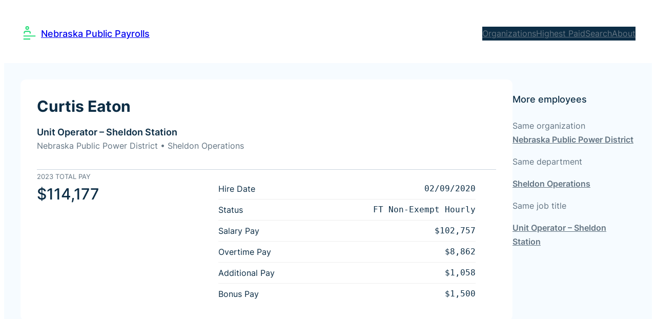

--- FILE ---
content_type: text/html; charset=UTF-8
request_url: https://salaries.flatwaterfreepress.org/employee/curtis-eaton-130434/
body_size: 16248
content:
<!DOCTYPE html>
<html lang="en-US">
<head>
	<meta charset="UTF-8" />
	<meta name="viewport" content="width=device-width, initial-scale=1" />
<meta name='robots' content='index, follow, max-image-preview:large, max-snippet:-1, max-video-preview:-1' />
	<style>img:is([sizes="auto" i], [sizes^="auto," i]) { contain-intrinsic-size: 3000px 1500px }</style>
	
	<!-- This site is optimized with the Yoast SEO plugin v26.7 - https://yoast.com/wordpress/plugins/seo/ -->
	<meta name="description" content="See pay details for Curtis Eaton - Nebraska Public Power District - Sheldon Operations - Unit Operator - Sheldon Station" />
	<link rel="canonical" href="https://salaries.flatwaterfreepress.org/employee/curtis-eaton-130434/" />
	<meta property="og:locale" content="en_US" />
	<meta property="og:type" content="article" />
	<meta property="og:title" content="Curtis Eaton - Unit Operator - Sheldon Station - Nebraska Public Payrolls" />
	<meta property="og:description" content="See pay details for Curtis Eaton - Nebraska Public Power District - Sheldon Operations - Unit Operator - Sheldon Station" />
	<meta property="og:url" content="https://salaries.flatwaterfreepress.org/employee/curtis-eaton-130434/" />
	<meta property="og:site_name" content="Nebraska Public Payrolls" />
	<meta property="article:publisher" content="https://www.facebook.com/Flatwater-Free-Press-110815914593514" />
	<meta property="og:image" content="https://salaries.flatwaterfreepress.org/wp-content/uploads/2024/03/social-square-scaled.jpg" />
	<meta property="og:image:width" content="2560" />
	<meta property="og:image:height" content="2560" />
	<meta property="og:image:type" content="image/jpeg" />
	<meta name="twitter:card" content="summary_large_image" />
	<meta name="twitter:site" content="@flatwaterfreep" />
	<script type="application/ld+json" class="yoast-schema-graph">{"@context":"https://schema.org","@graph":[{"@type":"WebPage","@id":"https://salaries.flatwaterfreepress.org/employee/curtis-eaton-130434/","url":"https://salaries.flatwaterfreepress.org/employee/curtis-eaton-130434/","name":"Curtis Eaton - Unit Operator - Sheldon Station - Nebraska Public Payrolls","isPartOf":{"@id":"https://salaries.flatwaterfreepress.org/#website"},"datePublished":"2024-03-07T05:32:27+00:00","description":"See pay details for Curtis Eaton - Nebraska Public Power District - Sheldon Operations - Unit Operator - Sheldon Station","breadcrumb":{"@id":"https://salaries.flatwaterfreepress.org/employee/curtis-eaton-130434/#breadcrumb"},"inLanguage":"en-US","potentialAction":[{"@type":"ReadAction","target":["https://salaries.flatwaterfreepress.org/employee/curtis-eaton-130434/"]}]},{"@type":"BreadcrumbList","@id":"https://salaries.flatwaterfreepress.org/employee/curtis-eaton-130434/#breadcrumb","itemListElement":[{"@type":"ListItem","position":1,"name":"Home","item":"https://salaries.flatwaterfreepress.org/"},{"@type":"ListItem","position":2,"name":"Curtis Eaton"}]},{"@type":"WebSite","@id":"https://salaries.flatwaterfreepress.org/#website","url":"https://salaries.flatwaterfreepress.org/","name":"Nebraska Public Payrolls","description":"Explore 37,000+ employees in 14 organizations","publisher":{"@id":"https://salaries.flatwaterfreepress.org/#organization"},"potentialAction":[{"@type":"SearchAction","target":{"@type":"EntryPoint","urlTemplate":"https://salaries.flatwaterfreepress.org/?s={search_term_string}"},"query-input":{"@type":"PropertyValueSpecification","valueRequired":true,"valueName":"search_term_string"}}],"inLanguage":"en-US"},{"@type":"Organization","@id":"https://salaries.flatwaterfreepress.org/#organization","name":"Nebraska Public Payrolls","url":"https://salaries.flatwaterfreepress.org/","logo":{"@type":"ImageObject","inLanguage":"en-US","@id":"https://salaries.flatwaterfreepress.org/#/schema/logo/image/","url":"https://salaries.flatwaterfreepress.org/wp-content/uploads/2024/03/social-square-scaled.jpg","contentUrl":"https://salaries.flatwaterfreepress.org/wp-content/uploads/2024/03/social-square-scaled.jpg","width":2560,"height":2560,"caption":"Nebraska Public Payrolls"},"image":{"@id":"https://salaries.flatwaterfreepress.org/#/schema/logo/image/"},"sameAs":["https://www.facebook.com/Flatwater-Free-Press-110815914593514","https://x.com/flatwaterfreep","https://www.instagram.com/flatwaterfreepress/","https://www.linkedin.com/company/flatwater-free-press"]}]}</script>
	<!-- / Yoast SEO plugin. -->


<title>Curtis Eaton - Unit Operator - Sheldon Station - Nebraska Public Payrolls</title>
<link rel='dns-prefetch' href='//flux.broadstreet.ai' />
<link rel='dns-prefetch' href='//cdn.broadstreetads.com' />
<link rel='dns-prefetch' href='//www.googletagmanager.com' />
<link rel="alternate" type="application/rss+xml" title="Nebraska Public Payrolls &raquo; Feed" href="https://salaries.flatwaterfreepress.org/feed/" />
<link rel="alternate" type="application/rss+xml" title="Nebraska Public Payrolls &raquo; Comments Feed" href="https://salaries.flatwaterfreepress.org/comments/feed/" />
<script>
window._wpemojiSettings = {"baseUrl":"https:\/\/s.w.org\/images\/core\/emoji\/16.0.1\/72x72\/","ext":".png","svgUrl":"https:\/\/s.w.org\/images\/core\/emoji\/16.0.1\/svg\/","svgExt":".svg","source":{"concatemoji":"https:\/\/salaries.flatwaterfreepress.org\/wp-includes\/js\/wp-emoji-release.min.js?ver=6.8.3"}};
/*! This file is auto-generated */
!function(s,n){var o,i,e;function c(e){try{var t={supportTests:e,timestamp:(new Date).valueOf()};sessionStorage.setItem(o,JSON.stringify(t))}catch(e){}}function p(e,t,n){e.clearRect(0,0,e.canvas.width,e.canvas.height),e.fillText(t,0,0);var t=new Uint32Array(e.getImageData(0,0,e.canvas.width,e.canvas.height).data),a=(e.clearRect(0,0,e.canvas.width,e.canvas.height),e.fillText(n,0,0),new Uint32Array(e.getImageData(0,0,e.canvas.width,e.canvas.height).data));return t.every(function(e,t){return e===a[t]})}function u(e,t){e.clearRect(0,0,e.canvas.width,e.canvas.height),e.fillText(t,0,0);for(var n=e.getImageData(16,16,1,1),a=0;a<n.data.length;a++)if(0!==n.data[a])return!1;return!0}function f(e,t,n,a){switch(t){case"flag":return n(e,"\ud83c\udff3\ufe0f\u200d\u26a7\ufe0f","\ud83c\udff3\ufe0f\u200b\u26a7\ufe0f")?!1:!n(e,"\ud83c\udde8\ud83c\uddf6","\ud83c\udde8\u200b\ud83c\uddf6")&&!n(e,"\ud83c\udff4\udb40\udc67\udb40\udc62\udb40\udc65\udb40\udc6e\udb40\udc67\udb40\udc7f","\ud83c\udff4\u200b\udb40\udc67\u200b\udb40\udc62\u200b\udb40\udc65\u200b\udb40\udc6e\u200b\udb40\udc67\u200b\udb40\udc7f");case"emoji":return!a(e,"\ud83e\udedf")}return!1}function g(e,t,n,a){var r="undefined"!=typeof WorkerGlobalScope&&self instanceof WorkerGlobalScope?new OffscreenCanvas(300,150):s.createElement("canvas"),o=r.getContext("2d",{willReadFrequently:!0}),i=(o.textBaseline="top",o.font="600 32px Arial",{});return e.forEach(function(e){i[e]=t(o,e,n,a)}),i}function t(e){var t=s.createElement("script");t.src=e,t.defer=!0,s.head.appendChild(t)}"undefined"!=typeof Promise&&(o="wpEmojiSettingsSupports",i=["flag","emoji"],n.supports={everything:!0,everythingExceptFlag:!0},e=new Promise(function(e){s.addEventListener("DOMContentLoaded",e,{once:!0})}),new Promise(function(t){var n=function(){try{var e=JSON.parse(sessionStorage.getItem(o));if("object"==typeof e&&"number"==typeof e.timestamp&&(new Date).valueOf()<e.timestamp+604800&&"object"==typeof e.supportTests)return e.supportTests}catch(e){}return null}();if(!n){if("undefined"!=typeof Worker&&"undefined"!=typeof OffscreenCanvas&&"undefined"!=typeof URL&&URL.createObjectURL&&"undefined"!=typeof Blob)try{var e="postMessage("+g.toString()+"("+[JSON.stringify(i),f.toString(),p.toString(),u.toString()].join(",")+"));",a=new Blob([e],{type:"text/javascript"}),r=new Worker(URL.createObjectURL(a),{name:"wpTestEmojiSupports"});return void(r.onmessage=function(e){c(n=e.data),r.terminate(),t(n)})}catch(e){}c(n=g(i,f,p,u))}t(n)}).then(function(e){for(var t in e)n.supports[t]=e[t],n.supports.everything=n.supports.everything&&n.supports[t],"flag"!==t&&(n.supports.everythingExceptFlag=n.supports.everythingExceptFlag&&n.supports[t]);n.supports.everythingExceptFlag=n.supports.everythingExceptFlag&&!n.supports.flag,n.DOMReady=!1,n.readyCallback=function(){n.DOMReady=!0}}).then(function(){return e}).then(function(){var e;n.supports.everything||(n.readyCallback(),(e=n.source||{}).concatemoji?t(e.concatemoji):e.wpemoji&&e.twemoji&&(t(e.twemoji),t(e.wpemoji)))}))}((window,document),window._wpemojiSettings);
</script>
<style id='outermost-icon-block-style-inline-css'>
.wp-block-outermost-icon-block{display:flex;line-height:0}.wp-block-outermost-icon-block.has-border-color{border:none}.wp-block-outermost-icon-block .has-icon-color svg,.wp-block-outermost-icon-block.has-icon-color svg{color:currentColor}.wp-block-outermost-icon-block .has-icon-color:not(.has-no-icon-fill-color) svg,.wp-block-outermost-icon-block.has-icon-color:not(.has-no-icon-fill-color) svg{fill:currentColor}.wp-block-outermost-icon-block .icon-container{box-sizing:border-box}.wp-block-outermost-icon-block a,.wp-block-outermost-icon-block svg{height:100%;transition:transform .1s ease-in-out;width:100%}.wp-block-outermost-icon-block a:hover{transform:scale(1.1)}.wp-block-outermost-icon-block svg{transform:rotate(var(--outermost--icon-block--transform-rotate,0deg)) scaleX(var(--outermost--icon-block--transform-scale-x,1)) scaleY(var(--outermost--icon-block--transform-scale-y,1))}.wp-block-outermost-icon-block .rotate-90,.wp-block-outermost-icon-block.rotate-90{--outermost--icon-block--transform-rotate:90deg}.wp-block-outermost-icon-block .rotate-180,.wp-block-outermost-icon-block.rotate-180{--outermost--icon-block--transform-rotate:180deg}.wp-block-outermost-icon-block .rotate-270,.wp-block-outermost-icon-block.rotate-270{--outermost--icon-block--transform-rotate:270deg}.wp-block-outermost-icon-block .flip-horizontal,.wp-block-outermost-icon-block.flip-horizontal{--outermost--icon-block--transform-scale-x:-1}.wp-block-outermost-icon-block .flip-vertical,.wp-block-outermost-icon-block.flip-vertical{--outermost--icon-block--transform-scale-y:-1}.wp-block-outermost-icon-block .flip-vertical.flip-horizontal,.wp-block-outermost-icon-block.flip-vertical.flip-horizontal{--outermost--icon-block--transform-scale-x:-1;--outermost--icon-block--transform-scale-y:-1}

</style>
<style id='wp-block-site-title-inline-css'>
.wp-block-site-title{box-sizing:border-box}.wp-block-site-title :where(a){color:inherit;font-family:inherit;font-size:inherit;font-style:inherit;font-weight:inherit;letter-spacing:inherit;line-height:inherit;text-decoration:inherit}
</style>
<style id='wp-block-group-inline-css'>
.wp-block-group{box-sizing:border-box}:where(.wp-block-group.wp-block-group-is-layout-constrained){position:relative}
</style>
<style id='wp-block-navigation-link-inline-css'>
.wp-block-navigation .wp-block-navigation-item__label{overflow-wrap:break-word}.wp-block-navigation .wp-block-navigation-item__description{display:none}.link-ui-tools{border-top:1px solid #f0f0f0;padding:8px}.link-ui-block-inserter{padding-top:8px}.link-ui-block-inserter__back{margin-left:8px;text-transform:uppercase}
</style>
<link rel='stylesheet' id='wp-block-navigation-css' href='https://salaries.flatwaterfreepress.org/wp-includes/blocks/navigation/style.min.css?ver=6.8.3' media='all' />
<style id='ollie-block-core-navigation-inline-css'>
/* Navigation
--------------------------------------------- */

.editor-styles-wrapper .wp-block-navigation__container > .wp-element-button {
	padding: 0;
}

/* Drop nav */
header .wp-block-navigation .wp-block-navigation__submenu-container {
	border: none !important;
	font-size: var(--wp--preset--font-size--small);
	line-height: var(--wp--custom--line-height--snug);
	border-radius: 5px;
	min-width: 250px !important;
	margin-left: calc(var(--wp--preset--spacing--medium) * -1);
	padding: 0;
}

/* Drop nav submenu */
header .wp-block-navigation .wp-block-navigation__submenu-container .wp-block-navigation__submenu-container {
	margin-left: -5px;
	margin-top: calc(var(--wp--preset--spacing--small) * -1);
}

/* Add padding to top of drop menu */
@media only screen and (min-width: 600px) {
	header .wp-block-navigation :where(.wp-block-navigation__submenu-container) li:first-child {
		padding-top: var(--wp--preset--spacing--small);
	}

	/* Add padding to bottom of drop menu */
	header .wp-block-navigation :where(.wp-block-navigation__submenu-container) li:last-child {
		padding-bottom: var(--wp--preset--spacing--small);
		border-bottom-left-radius: 5px;
		border-bottom-right-radius: 5px;
	}
}

/* Add margin to sub menu icon */
.wp-block-navigation .has-child .wp-block-navigation__submenu-container .wp-block-navigation__submenu-icon {
	margin-right: var(--wp--preset--spacing--small);
}

/* Drop nav link padding */
header .wp-block-navigation :where(.wp-block-navigation__submenu-container) a {
	padding: var(--wp--preset--spacing--small) var(--wp--preset--spacing--medium) !important;
}

/* Mobile Navigation
--------------------------------------------- */

.is-menu-open.has-modal-open {
	padding: var(--wp--preset--spacing--large) var(--wp--preset--spacing--medium) var(--wp--preset--spacing--large) var(--wp--preset--spacing--large);
}

.is-menu-open.has-modal-open .wp-block-navigation__responsive-container-content {
	padding-top: 0 !important;
	font-size: var(--wp--preset--font-size--medium);
}

.is-menu-open.has-modal-open .wp-block-navigation__container {
	width: 100%;
	gap: 0 !important;
}

.is-menu-open.has-modal-open .wp-block-navigation__container ul {
	margin-left: 20px;
}

.is-menu-open.has-modal-open ul.wp-block-navigation__submenu-container {
	border-radius: 0;
	margin: 5px 0;
}

.is-menu-open.has-modal-open .wp-block-navigation__container > li {
	width: 100%;
	padding: 0 0;
	position: relative;
}

.is-menu-open.has-modal-open .wp-block-navigation__container ul li a:before {
	content: "\2014";
	margin-right: 20px;
	opacity: .15;
	position: absolute;
	left: -32px;
}

.is-menu-open.has-modal-open .wp-block-navigation__container ul li:hover a:hover:before {
	text-decoration: none;
}

/* Adjust the first mobile menu item to prevent conflict with menu close button */
.is-menu-open.has-modal-open .wp-block-navigation__container > li:first-child > a {
	padding-top: 0 !important;
	max-width: 90%;
}

/* Mobile menu sub menu */
.is-menu-open.has-modal-open .wp-block-navigation-item .wp-block-navigation__submenu-container {
	padding: 0 0 0 var(--wp--preset--spacing--large);
	font-size: var(--wp--preset--font-size--base);
	margin-left: 0;
	width: 100% !important;
}

/* Mobile menu links */
.is-menu-open.has-modal-open .wp-block-navigation-item__content {
	width: 100%;
	padding: var(--wp--preset--spacing--small) 0 !important;
}

/* Mobile menu open button */
.wp-block-navigation__responsive-container-close,
.wp-block-navigation__responsive-container-open {
	padding: 4px;
	border-radius: 3px;
	background: var(--wp--preset--color--base);
	color: var(--wp--preset--color--main);
}

/* Mobile menu close button */
.wp-block-navigation__responsive-container-close {
	background: var(--wp--preset--color--tertiary);
	color: var(--wp--preset--color--main);
}

.is-menu-open .wp-block-navigation__submenu-container {
	background: var(--wp--preset--color--tertiary);
	box-shadow: none !important;
	padding-top: var(--wp--preset--spacing--small);
}

/* Button class on mobile */
.is-menu-open.has-modal-open .wp-block-navigation__container .wp-element-button {
	margin-top: var(--wp--preset--spacing--small);
}

.is-menu-open.has-modal-open .wp-block-navigation__container .wp-element-button .wp-block-navigation-item__content {
	width: 100%;
	text-align: center;
	font-size: var(--wp--preset--font-size--base);
	padding: var(--wp--preset--spacing--small) !important;
}

</style>
<style id='wp-block-columns-inline-css'>
.wp-block-columns{align-items:normal!important;box-sizing:border-box;display:flex;flex-wrap:wrap!important}@media (min-width:782px){.wp-block-columns{flex-wrap:nowrap!important}}.wp-block-columns.are-vertically-aligned-top{align-items:flex-start}.wp-block-columns.are-vertically-aligned-center{align-items:center}.wp-block-columns.are-vertically-aligned-bottom{align-items:flex-end}@media (max-width:781px){.wp-block-columns:not(.is-not-stacked-on-mobile)>.wp-block-column{flex-basis:100%!important}}@media (min-width:782px){.wp-block-columns:not(.is-not-stacked-on-mobile)>.wp-block-column{flex-basis:0;flex-grow:1}.wp-block-columns:not(.is-not-stacked-on-mobile)>.wp-block-column[style*=flex-basis]{flex-grow:0}}.wp-block-columns.is-not-stacked-on-mobile{flex-wrap:nowrap!important}.wp-block-columns.is-not-stacked-on-mobile>.wp-block-column{flex-basis:0;flex-grow:1}.wp-block-columns.is-not-stacked-on-mobile>.wp-block-column[style*=flex-basis]{flex-grow:0}:where(.wp-block-columns){margin-bottom:1.75em}:where(.wp-block-columns.has-background){padding:1.25em 2.375em}.wp-block-column{flex-grow:1;min-width:0;overflow-wrap:break-word;word-break:break-word}.wp-block-column.is-vertically-aligned-top{align-self:flex-start}.wp-block-column.is-vertically-aligned-center{align-self:center}.wp-block-column.is-vertically-aligned-bottom{align-self:flex-end}.wp-block-column.is-vertically-aligned-stretch{align-self:stretch}.wp-block-column.is-vertically-aligned-bottom,.wp-block-column.is-vertically-aligned-center,.wp-block-column.is-vertically-aligned-top{width:100%}
</style>
<style id='ollie-block-core-columns-inline-css'>
/* Column
--------------------------------------------- */

.is-style-column-box-shadow {
	box-shadow: 0px 8px 40px -20px rgb(21 14 41 / 12%);
	transition: .4s ease;
}

.is-style-column-box-shadow:hover {
	box-shadow: 0px 12px 60px -20px rgb(21 14 41 / 16%);
}

.wp-block-column {
	border-radius: 5px;
}

</style>
<style id='wp-block-paragraph-inline-css'>
.is-small-text{font-size:.875em}.is-regular-text{font-size:1em}.is-large-text{font-size:2.25em}.is-larger-text{font-size:3em}.has-drop-cap:not(:focus):first-letter{float:left;font-size:8.4em;font-style:normal;font-weight:100;line-height:.68;margin:.05em .1em 0 0;text-transform:uppercase}body.rtl .has-drop-cap:not(:focus):first-letter{float:none;margin-left:.1em}p.has-drop-cap.has-background{overflow:hidden}:root :where(p.has-background){padding:1.25em 2.375em}:where(p.has-text-color:not(.has-link-color)) a{color:inherit}p.has-text-align-left[style*="writing-mode:vertical-lr"],p.has-text-align-right[style*="writing-mode:vertical-rl"]{rotate:180deg}
</style>
<style id='ollie-block-core-paragraph-inline-css'>
/* Paragraph
--------------------------------------------- */

p.has-background {
	padding: var(--wp--preset--spacing--small);
}

</style>
<link rel='stylesheet' id='wp-block-image-css' href='https://salaries.flatwaterfreepress.org/wp-includes/blocks/image/style.min.css?ver=6.8.3' media='all' />
<style id='ollie-block-core-image-inline-css'>
/* Image
--------------------------------------------- */

.wp-block-post-content > .wp-block-image,
.wp-block-post-content > .wp-block-gallery {
	margin-top: var(--wp--preset--spacing--large);
	margin-bottom: var(--wp--preset--spacing--large);
}

.wp-block-image.alignleft {
	margin-bottom: var(--wp--preset--spacing--small);
}

.wp-block-image.alignright {
	margin-bottom: var(--wp--preset--spacing--small);
}

html .is-layout-flex .wp-block-image {
	flex-shrink: 0;
}

.wp-block-image.is-style-rounded img,
.wp-block-image .is-style-rounded img {
	border-radius: 10px;
}

.wp-block-image.is-style-rounded-full img,
.wp-block-image .is-style-rounded-full img {
	border-radius: 1000px;
}

.is-style-media-boxed {
	background-color: var(--wp--preset--color--tertiary);
	padding: var(--wp--preset--spacing--large);
	border-radius: 5px;
}

.is-style-media-boxed img {
	box-shadow:
		1px 2px 2px hsl(233deg 38% 85% / 0.2),
		2px 4px 4px hsl(233deg 38% 85% / 0.2),
		4px 8px 8px hsl(233deg 38% 85% / 0.2),
		8px 16px 16px hsl(233deg 38% 85% / 0.2),
		16px 32px 32px hsl(233deg 38% 85% / 0.2);
}

.is-style-media-boxed figcaption {
	margin-bottom: calc(var(--wp--preset--spacing--small) * -1) !important;
}

</style>
<style id='wp-emoji-styles-inline-css'>

	img.wp-smiley, img.emoji {
		display: inline !important;
		border: none !important;
		box-shadow: none !important;
		height: 1em !important;
		width: 1em !important;
		margin: 0 0.07em !important;
		vertical-align: -0.1em !important;
		background: none !important;
		padding: 0 !important;
	}
</style>
<style id='wp-block-library-inline-css'>
:root{--wp-admin-theme-color:#007cba;--wp-admin-theme-color--rgb:0,124,186;--wp-admin-theme-color-darker-10:#006ba1;--wp-admin-theme-color-darker-10--rgb:0,107,161;--wp-admin-theme-color-darker-20:#005a87;--wp-admin-theme-color-darker-20--rgb:0,90,135;--wp-admin-border-width-focus:2px;--wp-block-synced-color:#7a00df;--wp-block-synced-color--rgb:122,0,223;--wp-bound-block-color:var(--wp-block-synced-color)}@media (min-resolution:192dpi){:root{--wp-admin-border-width-focus:1.5px}}.wp-element-button{cursor:pointer}:root{--wp--preset--font-size--normal:16px;--wp--preset--font-size--huge:42px}:root .has-very-light-gray-background-color{background-color:#eee}:root .has-very-dark-gray-background-color{background-color:#313131}:root .has-very-light-gray-color{color:#eee}:root .has-very-dark-gray-color{color:#313131}:root .has-vivid-green-cyan-to-vivid-cyan-blue-gradient-background{background:linear-gradient(135deg,#00d084,#0693e3)}:root .has-purple-crush-gradient-background{background:linear-gradient(135deg,#34e2e4,#4721fb 50%,#ab1dfe)}:root .has-hazy-dawn-gradient-background{background:linear-gradient(135deg,#faaca8,#dad0ec)}:root .has-subdued-olive-gradient-background{background:linear-gradient(135deg,#fafae1,#67a671)}:root .has-atomic-cream-gradient-background{background:linear-gradient(135deg,#fdd79a,#004a59)}:root .has-nightshade-gradient-background{background:linear-gradient(135deg,#330968,#31cdcf)}:root .has-midnight-gradient-background{background:linear-gradient(135deg,#020381,#2874fc)}.has-regular-font-size{font-size:1em}.has-larger-font-size{font-size:2.625em}.has-normal-font-size{font-size:var(--wp--preset--font-size--normal)}.has-huge-font-size{font-size:var(--wp--preset--font-size--huge)}.has-text-align-center{text-align:center}.has-text-align-left{text-align:left}.has-text-align-right{text-align:right}#end-resizable-editor-section{display:none}.aligncenter{clear:both}.items-justified-left{justify-content:flex-start}.items-justified-center{justify-content:center}.items-justified-right{justify-content:flex-end}.items-justified-space-between{justify-content:space-between}.screen-reader-text{border:0;clip-path:inset(50%);height:1px;margin:-1px;overflow:hidden;padding:0;position:absolute;width:1px;word-wrap:normal!important}.screen-reader-text:focus{background-color:#ddd;clip-path:none;color:#444;display:block;font-size:1em;height:auto;left:5px;line-height:normal;padding:15px 23px 14px;text-decoration:none;top:5px;width:auto;z-index:100000}html :where(.has-border-color){border-style:solid}html :where([style*=border-top-color]){border-top-style:solid}html :where([style*=border-right-color]){border-right-style:solid}html :where([style*=border-bottom-color]){border-bottom-style:solid}html :where([style*=border-left-color]){border-left-style:solid}html :where([style*=border-width]){border-style:solid}html :where([style*=border-top-width]){border-top-style:solid}html :where([style*=border-right-width]){border-right-style:solid}html :where([style*=border-bottom-width]){border-bottom-style:solid}html :where([style*=border-left-width]){border-left-style:solid}html :where(img[class*=wp-image-]){height:auto;max-width:100%}:where(figure){margin:0 0 1em}html :where(.is-position-sticky){--wp-admin--admin-bar--position-offset:var(--wp-admin--admin-bar--height,0px)}@media screen and (max-width:600px){html :where(.is-position-sticky){--wp-admin--admin-bar--position-offset:0px}}
</style>
<link rel='stylesheet' id='dashicons-css' href='https://salaries.flatwaterfreepress.org/wp-includes/css/dashicons.min.css?ver=6.8.3' media='all' />
<style id='global-styles-inline-css'>
:root{--wp--preset--aspect-ratio--square: 1;--wp--preset--aspect-ratio--4-3: 4/3;--wp--preset--aspect-ratio--3-4: 3/4;--wp--preset--aspect-ratio--3-2: 3/2;--wp--preset--aspect-ratio--2-3: 2/3;--wp--preset--aspect-ratio--16-9: 16/9;--wp--preset--aspect-ratio--9-16: 9/16;--wp--preset--color--black: #000000;--wp--preset--color--cyan-bluish-gray: #abb8c3;--wp--preset--color--white: #ffffff;--wp--preset--color--pale-pink: #f78da7;--wp--preset--color--vivid-red: #cf2e2e;--wp--preset--color--luminous-vivid-orange: #ff6900;--wp--preset--color--luminous-vivid-amber: #fcb900;--wp--preset--color--light-green-cyan: #7bdcb5;--wp--preset--color--vivid-green-cyan: #00d084;--wp--preset--color--pale-cyan-blue: #8ed1fc;--wp--preset--color--vivid-cyan-blue: #0693e3;--wp--preset--color--vivid-purple: #9b51e0;--wp--preset--color--primary: #2dde7c;--wp--preset--color--main: #0c2d45;--wp--preset--color--secondary: #637482;--wp--preset--color--main-accent: #cad4dd;--wp--preset--color--primary-accent: #e3f2fe;--wp--preset--color--tertiary: #f6fbff;--wp--preset--color--base: #fff;--wp--preset--color--custom-midnight: #04141f;--wp--preset--gradient--vivid-cyan-blue-to-vivid-purple: linear-gradient(135deg,rgba(6,147,227,1) 0%,rgb(155,81,224) 100%);--wp--preset--gradient--light-green-cyan-to-vivid-green-cyan: linear-gradient(135deg,rgb(122,220,180) 0%,rgb(0,208,130) 100%);--wp--preset--gradient--luminous-vivid-amber-to-luminous-vivid-orange: linear-gradient(135deg,rgba(252,185,0,1) 0%,rgba(255,105,0,1) 100%);--wp--preset--gradient--luminous-vivid-orange-to-vivid-red: linear-gradient(135deg,rgba(255,105,0,1) 0%,rgb(207,46,46) 100%);--wp--preset--gradient--very-light-gray-to-cyan-bluish-gray: linear-gradient(135deg,rgb(238,238,238) 0%,rgb(169,184,195) 100%);--wp--preset--gradient--cool-to-warm-spectrum: linear-gradient(135deg,rgb(74,234,220) 0%,rgb(151,120,209) 20%,rgb(207,42,186) 40%,rgb(238,44,130) 60%,rgb(251,105,98) 80%,rgb(254,248,76) 100%);--wp--preset--gradient--blush-light-purple: linear-gradient(135deg,rgb(255,206,236) 0%,rgb(152,150,240) 100%);--wp--preset--gradient--blush-bordeaux: linear-gradient(135deg,rgb(254,205,165) 0%,rgb(254,45,45) 50%,rgb(107,0,62) 100%);--wp--preset--gradient--luminous-dusk: linear-gradient(135deg,rgb(255,203,112) 0%,rgb(199,81,192) 50%,rgb(65,88,208) 100%);--wp--preset--gradient--pale-ocean: linear-gradient(135deg,rgb(255,245,203) 0%,rgb(182,227,212) 50%,rgb(51,167,181) 100%);--wp--preset--gradient--electric-grass: linear-gradient(135deg,rgb(202,248,128) 0%,rgb(113,206,126) 100%);--wp--preset--gradient--midnight: linear-gradient(135deg,rgb(2,3,129) 0%,rgb(40,116,252) 100%);--wp--preset--gradient--purple: linear-gradient(135deg, #4D34FA, #ad34fa);--wp--preset--gradient--blue: linear-gradient(135deg, #0057FF, #31B5FF);--wp--preset--gradient--pink: linear-gradient(135deg, #FF007A, #FF81BD);--wp--preset--gradient--black: linear-gradient(135deg, #14111E, #4B4462);--wp--preset--gradient--heat: linear-gradient(135deg, #F32758, #FFC581);--wp--preset--font-size--small: clamp(.8rem, 0.8rem + ((1vw - 0.2rem) * 0.34), 1rem);--wp--preset--font-size--medium: clamp(1.2rem, 1.2rem + ((1vw - 0.2rem) * 0.511), 1.5rem);--wp--preset--font-size--large: clamp(1.4rem, 1.4rem + ((1vw - 0.2rem) * 0.851), 1.9rem);--wp--preset--font-size--x-large: clamp(1.9rem, 1.9rem + ((1vw - 0.2rem) * 1.362), 2.7rem);--wp--preset--font-size--x-small: clamp(.7rem, 0.7rem + ((1vw - 0.2rem) * 0.17), .8rem);--wp--preset--font-size--base: clamp(1rem, 1rem + ((1vw - 0.2rem) * 0.17), 1.1rem);--wp--preset--font-size--xx-large: clamp(2.5rem, 2.5rem + ((1vw - 0.2rem) * 1.872), 3.6rem);--wp--preset--font-size--xxx-large: clamp(2.9rem, 2.9rem + ((1vw - 0.2rem) * 3.064), 4.7rem);--wp--preset--font-family--primary: Inter, sans-serif;--wp--preset--font-family--monospace: monospace;--wp--preset--font-family--roboto-mono: "Roboto Mono", monospace;--wp--preset--spacing--20: 0.44rem;--wp--preset--spacing--30: 0.67rem;--wp--preset--spacing--40: 1rem;--wp--preset--spacing--50: 1.5rem;--wp--preset--spacing--60: 2.25rem;--wp--preset--spacing--70: 3.38rem;--wp--preset--spacing--80: 5.06rem;--wp--preset--spacing--small: clamp(.5rem, 2.5vw, 1rem);--wp--preset--spacing--medium: clamp(1.5rem, 4vw, 2rem);--wp--preset--spacing--large: clamp(2rem, 5vw, 3rem);--wp--preset--spacing--x-large: clamp(3rem, 7vw, 5rem);--wp--preset--spacing--xx-large: clamp(4rem, 9vw, 7rem);--wp--preset--spacing--xxx-large: clamp(5rem, 12vw, 9rem);--wp--preset--spacing--xxxx-large: clamp(6rem, 14vw, 13rem);--wp--preset--shadow--natural: 6px 6px 9px rgba(0, 0, 0, 0.2);--wp--preset--shadow--deep: 12px 12px 50px rgba(0, 0, 0, 0.4);--wp--preset--shadow--sharp: 6px 6px 0px rgba(0, 0, 0, 0.2);--wp--preset--shadow--outlined: 6px 6px 0px -3px rgba(255, 255, 255, 1), 6px 6px rgba(0, 0, 0, 1);--wp--preset--shadow--crisp: 6px 6px 0px rgba(0, 0, 0, 1);--wp--custom--font-weight--thin: 100;--wp--custom--font-weight--extra-light: 200;--wp--custom--font-weight--light: 300;--wp--custom--font-weight--regular: 400;--wp--custom--font-weight--medium: 500;--wp--custom--font-weight--semi-bold: 600;--wp--custom--font-weight--bold: 700;--wp--custom--font-weight--extra-bold: 800;--wp--custom--font-weight--black: 900;--wp--custom--line-height--none: 1;--wp--custom--line-height--tight: 1.1;--wp--custom--line-height--snug: 1.2;--wp--custom--line-height--normal: 1.5;--wp--custom--line-height--relaxed: 1.625;--wp--custom--line-height--loose: 2;--wp--custom--line-height--body: calc(1px + 2ex + 7px);}:root { --wp--style--global--content-size: 740px;--wp--style--global--wide-size: 1260px; }:where(body) { margin: 0; }.wp-site-blocks { padding-top: var(--wp--style--root--padding-top); padding-bottom: var(--wp--style--root--padding-bottom); }.has-global-padding { padding-right: var(--wp--style--root--padding-right); padding-left: var(--wp--style--root--padding-left); }.has-global-padding > .alignfull { margin-right: calc(var(--wp--style--root--padding-right) * -1); margin-left: calc(var(--wp--style--root--padding-left) * -1); }.has-global-padding :where(:not(.alignfull.is-layout-flow) > .has-global-padding:not(.wp-block-block, .alignfull)) { padding-right: 0; padding-left: 0; }.has-global-padding :where(:not(.alignfull.is-layout-flow) > .has-global-padding:not(.wp-block-block, .alignfull)) > .alignfull { margin-left: 0; margin-right: 0; }.wp-site-blocks > .alignleft { float: left; margin-right: 2em; }.wp-site-blocks > .alignright { float: right; margin-left: 2em; }.wp-site-blocks > .aligncenter { justify-content: center; margin-left: auto; margin-right: auto; }:where(.wp-site-blocks) > * { margin-block-start: var(--wp--preset--spacing--medium); margin-block-end: 0; }:where(.wp-site-blocks) > :first-child { margin-block-start: 0; }:where(.wp-site-blocks) > :last-child { margin-block-end: 0; }:root { --wp--style--block-gap: var(--wp--preset--spacing--medium); }:root :where(.is-layout-flow) > :first-child{margin-block-start: 0;}:root :where(.is-layout-flow) > :last-child{margin-block-end: 0;}:root :where(.is-layout-flow) > *{margin-block-start: var(--wp--preset--spacing--medium);margin-block-end: 0;}:root :where(.is-layout-constrained) > :first-child{margin-block-start: 0;}:root :where(.is-layout-constrained) > :last-child{margin-block-end: 0;}:root :where(.is-layout-constrained) > *{margin-block-start: var(--wp--preset--spacing--medium);margin-block-end: 0;}:root :where(.is-layout-flex){gap: var(--wp--preset--spacing--medium);}:root :where(.is-layout-grid){gap: var(--wp--preset--spacing--medium);}.is-layout-flow > .alignleft{float: left;margin-inline-start: 0;margin-inline-end: 2em;}.is-layout-flow > .alignright{float: right;margin-inline-start: 2em;margin-inline-end: 0;}.is-layout-flow > .aligncenter{margin-left: auto !important;margin-right: auto !important;}.is-layout-constrained > .alignleft{float: left;margin-inline-start: 0;margin-inline-end: 2em;}.is-layout-constrained > .alignright{float: right;margin-inline-start: 2em;margin-inline-end: 0;}.is-layout-constrained > .aligncenter{margin-left: auto !important;margin-right: auto !important;}.is-layout-constrained > :where(:not(.alignleft):not(.alignright):not(.alignfull)){max-width: var(--wp--style--global--content-size);margin-left: auto !important;margin-right: auto !important;}.is-layout-constrained > .alignwide{max-width: var(--wp--style--global--wide-size);}body .is-layout-flex{display: flex;}.is-layout-flex{flex-wrap: wrap;align-items: center;}.is-layout-flex > :is(*, div){margin: 0;}body .is-layout-grid{display: grid;}.is-layout-grid > :is(*, div){margin: 0;}body{background-color: var(--wp--preset--color--base);color: var(--wp--preset--color--main);font-family: var(--wp--preset--font-family--primary);font-size: var(--wp--preset--font-size--base);font-weight: var(--wp--custom--font-weight--regular);line-height: var(--wp--custom--line-height--body);--wp--style--root--padding-top: 0;--wp--style--root--padding-right: var(--wp--preset--spacing--medium);--wp--style--root--padding-bottom: 0;--wp--style--root--padding-left: var(--wp--preset--spacing--medium);}a:where(:not(.wp-element-button)){color: var(--wp--preset--color--main);text-decoration: underline;}h1, h2, h3, h4, h5, h6{font-family: var(--wp--preset--font-family--primary);font-weight: var(--wp--custom--font-weight--medium);line-height: var(--wp--custom--line-height--body);}h1{font-size: var(--wp--preset--font-size--xx-large);}h2{font-size: var(--wp--preset--font-size--x-large);}h3{font-size: var(--wp--preset--font-size--large);}h4{font-size: var(--wp--preset--font-size--medium);}h5{font-size: var(--wp--preset--font-size--base);}h6{font-size: var(--wp--preset--font-size--small);}:root :where(.wp-element-button, .wp-block-button__link){background-color: var(--wp--preset--color--primary);border-radius: 5px;border-width: 0;color: var(--wp--preset--color--base);font-family: inherit;font-size: var(--wp--preset--font-size--small);font-weight: var(--wp--custom--font-weight--medium);line-height: inherit;padding-top: .5em;padding-right: 1em;padding-bottom: .5em;padding-left: 1em;text-decoration: none;}:root :where(.wp-element-button:hover, .wp-block-button__link:hover){background-color: var(--wp--preset--color--primary);color: var(--wp--preset--color--base);text-decoration: underline;}.has-black-color{color: var(--wp--preset--color--black) !important;}.has-cyan-bluish-gray-color{color: var(--wp--preset--color--cyan-bluish-gray) !important;}.has-white-color{color: var(--wp--preset--color--white) !important;}.has-pale-pink-color{color: var(--wp--preset--color--pale-pink) !important;}.has-vivid-red-color{color: var(--wp--preset--color--vivid-red) !important;}.has-luminous-vivid-orange-color{color: var(--wp--preset--color--luminous-vivid-orange) !important;}.has-luminous-vivid-amber-color{color: var(--wp--preset--color--luminous-vivid-amber) !important;}.has-light-green-cyan-color{color: var(--wp--preset--color--light-green-cyan) !important;}.has-vivid-green-cyan-color{color: var(--wp--preset--color--vivid-green-cyan) !important;}.has-pale-cyan-blue-color{color: var(--wp--preset--color--pale-cyan-blue) !important;}.has-vivid-cyan-blue-color{color: var(--wp--preset--color--vivid-cyan-blue) !important;}.has-vivid-purple-color{color: var(--wp--preset--color--vivid-purple) !important;}.has-primary-color{color: var(--wp--preset--color--primary) !important;}.has-main-color{color: var(--wp--preset--color--main) !important;}.has-secondary-color{color: var(--wp--preset--color--secondary) !important;}.has-main-accent-color{color: var(--wp--preset--color--main-accent) !important;}.has-primary-accent-color{color: var(--wp--preset--color--primary-accent) !important;}.has-tertiary-color{color: var(--wp--preset--color--tertiary) !important;}.has-base-color{color: var(--wp--preset--color--base) !important;}.has-custom-midnight-color{color: var(--wp--preset--color--custom-midnight) !important;}.has-black-background-color{background-color: var(--wp--preset--color--black) !important;}.has-cyan-bluish-gray-background-color{background-color: var(--wp--preset--color--cyan-bluish-gray) !important;}.has-white-background-color{background-color: var(--wp--preset--color--white) !important;}.has-pale-pink-background-color{background-color: var(--wp--preset--color--pale-pink) !important;}.has-vivid-red-background-color{background-color: var(--wp--preset--color--vivid-red) !important;}.has-luminous-vivid-orange-background-color{background-color: var(--wp--preset--color--luminous-vivid-orange) !important;}.has-luminous-vivid-amber-background-color{background-color: var(--wp--preset--color--luminous-vivid-amber) !important;}.has-light-green-cyan-background-color{background-color: var(--wp--preset--color--light-green-cyan) !important;}.has-vivid-green-cyan-background-color{background-color: var(--wp--preset--color--vivid-green-cyan) !important;}.has-pale-cyan-blue-background-color{background-color: var(--wp--preset--color--pale-cyan-blue) !important;}.has-vivid-cyan-blue-background-color{background-color: var(--wp--preset--color--vivid-cyan-blue) !important;}.has-vivid-purple-background-color{background-color: var(--wp--preset--color--vivid-purple) !important;}.has-primary-background-color{background-color: var(--wp--preset--color--primary) !important;}.has-main-background-color{background-color: var(--wp--preset--color--main) !important;}.has-secondary-background-color{background-color: var(--wp--preset--color--secondary) !important;}.has-main-accent-background-color{background-color: var(--wp--preset--color--main-accent) !important;}.has-primary-accent-background-color{background-color: var(--wp--preset--color--primary-accent) !important;}.has-tertiary-background-color{background-color: var(--wp--preset--color--tertiary) !important;}.has-base-background-color{background-color: var(--wp--preset--color--base) !important;}.has-custom-midnight-background-color{background-color: var(--wp--preset--color--custom-midnight) !important;}.has-black-border-color{border-color: var(--wp--preset--color--black) !important;}.has-cyan-bluish-gray-border-color{border-color: var(--wp--preset--color--cyan-bluish-gray) !important;}.has-white-border-color{border-color: var(--wp--preset--color--white) !important;}.has-pale-pink-border-color{border-color: var(--wp--preset--color--pale-pink) !important;}.has-vivid-red-border-color{border-color: var(--wp--preset--color--vivid-red) !important;}.has-luminous-vivid-orange-border-color{border-color: var(--wp--preset--color--luminous-vivid-orange) !important;}.has-luminous-vivid-amber-border-color{border-color: var(--wp--preset--color--luminous-vivid-amber) !important;}.has-light-green-cyan-border-color{border-color: var(--wp--preset--color--light-green-cyan) !important;}.has-vivid-green-cyan-border-color{border-color: var(--wp--preset--color--vivid-green-cyan) !important;}.has-pale-cyan-blue-border-color{border-color: var(--wp--preset--color--pale-cyan-blue) !important;}.has-vivid-cyan-blue-border-color{border-color: var(--wp--preset--color--vivid-cyan-blue) !important;}.has-vivid-purple-border-color{border-color: var(--wp--preset--color--vivid-purple) !important;}.has-primary-border-color{border-color: var(--wp--preset--color--primary) !important;}.has-main-border-color{border-color: var(--wp--preset--color--main) !important;}.has-secondary-border-color{border-color: var(--wp--preset--color--secondary) !important;}.has-main-accent-border-color{border-color: var(--wp--preset--color--main-accent) !important;}.has-primary-accent-border-color{border-color: var(--wp--preset--color--primary-accent) !important;}.has-tertiary-border-color{border-color: var(--wp--preset--color--tertiary) !important;}.has-base-border-color{border-color: var(--wp--preset--color--base) !important;}.has-custom-midnight-border-color{border-color: var(--wp--preset--color--custom-midnight) !important;}.has-vivid-cyan-blue-to-vivid-purple-gradient-background{background: var(--wp--preset--gradient--vivid-cyan-blue-to-vivid-purple) !important;}.has-light-green-cyan-to-vivid-green-cyan-gradient-background{background: var(--wp--preset--gradient--light-green-cyan-to-vivid-green-cyan) !important;}.has-luminous-vivid-amber-to-luminous-vivid-orange-gradient-background{background: var(--wp--preset--gradient--luminous-vivid-amber-to-luminous-vivid-orange) !important;}.has-luminous-vivid-orange-to-vivid-red-gradient-background{background: var(--wp--preset--gradient--luminous-vivid-orange-to-vivid-red) !important;}.has-very-light-gray-to-cyan-bluish-gray-gradient-background{background: var(--wp--preset--gradient--very-light-gray-to-cyan-bluish-gray) !important;}.has-cool-to-warm-spectrum-gradient-background{background: var(--wp--preset--gradient--cool-to-warm-spectrum) !important;}.has-blush-light-purple-gradient-background{background: var(--wp--preset--gradient--blush-light-purple) !important;}.has-blush-bordeaux-gradient-background{background: var(--wp--preset--gradient--blush-bordeaux) !important;}.has-luminous-dusk-gradient-background{background: var(--wp--preset--gradient--luminous-dusk) !important;}.has-pale-ocean-gradient-background{background: var(--wp--preset--gradient--pale-ocean) !important;}.has-electric-grass-gradient-background{background: var(--wp--preset--gradient--electric-grass) !important;}.has-midnight-gradient-background{background: var(--wp--preset--gradient--midnight) !important;}.has-purple-gradient-background{background: var(--wp--preset--gradient--purple) !important;}.has-blue-gradient-background{background: var(--wp--preset--gradient--blue) !important;}.has-pink-gradient-background{background: var(--wp--preset--gradient--pink) !important;}.has-black-gradient-background{background: var(--wp--preset--gradient--black) !important;}.has-heat-gradient-background{background: var(--wp--preset--gradient--heat) !important;}.has-small-font-size{font-size: var(--wp--preset--font-size--small) !important;}.has-medium-font-size{font-size: var(--wp--preset--font-size--medium) !important;}.has-large-font-size{font-size: var(--wp--preset--font-size--large) !important;}.has-x-large-font-size{font-size: var(--wp--preset--font-size--x-large) !important;}.has-x-small-font-size{font-size: var(--wp--preset--font-size--x-small) !important;}.has-base-font-size{font-size: var(--wp--preset--font-size--base) !important;}.has-xx-large-font-size{font-size: var(--wp--preset--font-size--xx-large) !important;}.has-xxx-large-font-size{font-size: var(--wp--preset--font-size--xxx-large) !important;}.has-primary-font-family{font-family: var(--wp--preset--font-family--primary) !important;}.has-monospace-font-family{font-family: var(--wp--preset--font-family--monospace) !important;}.has-roboto-mono-font-family{font-family: var(--wp--preset--font-family--roboto-mono) !important;}
:root :where(.wp-block-columns){margin-bottom: 0px;}
:root :where(.wp-block-navigation){font-weight: var(--wp--custom--font-weight--medium);}
:root :where(.wp-block-navigation a:where(:not(.wp-element-button))){color: var(--wp--preset--color--primary-accent);text-decoration: none;}
:root :where(.wp-block-navigation a:where(:not(.wp-element-button)):hover){color: var(--wp--preset--color--base);text-decoration: underline;}
:root :where(.wp-block-navigation a:where(:not(.wp-element-button)):focus){color: var(--wp--preset--color--base);text-decoration: none;}
:root :where(.wp-block-navigation a:where(:not(.wp-element-button)):active){color: var(--wp--preset--color--base);text-decoration: none;}
:root :where(p){line-height: var(--wp--custom--line-height--body);}
:root :where(.wp-block-site-title){font-size: var(--wp--preset--font-size--medium);font-weight: var(--wp--custom--font-weight--semi-bold);line-height: var(--wp--custom--line-height--none);}
:root :where(.wp-block-site-title a:where(:not(.wp-element-button))){text-decoration: none;}
:root :where(.wp-block-template-part){margin-top: 0px !important;}
</style>
<style id='core-block-supports-inline-css'>
.wp-elements-f2d871f3cc8339467665f4b39d72509d a:where(:not(.wp-element-button)){color:var(--wp--preset--color--main);}.wp-container-content-c0740251{flex-basis:40px;}.wp-container-content-9cfa9a5a{flex-grow:1;}.wp-container-core-group-is-layout-c0d5ccf6{flex-wrap:nowrap;gap:0;}.wp-container-core-navigation-is-layout-241fd552{gap:20px;}.wp-container-core-group-is-layout-b2891da8{justify-content:space-between;}.wp-container-core-group-is-layout-08325918 > .alignfull{margin-right:calc(var(--wp--preset--spacing--medium) * -1);margin-left:calc(var(--wp--preset--spacing--medium) * -1);}.wp-container-core-columns-is-layout-5016e1a0{flex-wrap:nowrap;gap:2em var(--wp--preset--spacing--large);}.wp-elements-96f4a2654a67c13b979569e298aa8213 a:where(:not(.wp-element-button)){color:var(--wp--preset--color--main);}.wp-container-core-group-is-layout-16385124{gap:var(--wp--preset--spacing--small);flex-direction:column;align-items:center;}.wp-elements-f1120b4d3c98fad9f04ff49ec5c29cf4 a:where(:not(.wp-element-button)){color:var(--wp--preset--color--base);}.wp-elements-e7095dbcd8589413d2151fb435ca89cb a:where(:not(.wp-element-button)){color:var(--wp--preset--color--main);}.wp-container-core-group-is-layout-1b11d160{flex-wrap:nowrap;gap:var(--wp--preset--spacing--small);}.wp-container-core-navigation-is-layout-4b827052{gap:0;flex-direction:column;align-items:flex-start;}.wp-container-core-group-is-layout-7aa4b7fc{gap:var(--wp--preset--spacing--small);flex-direction:column;align-items:flex-start;}.wp-elements-05977017f1a8c976165d183ef609d57f a:where(:not(.wp-element-button)){color:var(--wp--preset--color--secondary);}.wp-container-core-group-is-layout-b032f303{gap:var(--wp--preset--spacing--small);flex-direction:column;align-items:center;}.wp-elements-63f50f2c84a7434c408e9dd1bc37fb6d a:where(:not(.wp-element-button)){color:var(--wp--preset--color--secondary);}.wp-container-core-group-is-layout-9a263e16{flex-direction:column;align-items:center;}.wp-container-core-group-is-layout-097220f7{flex-wrap:nowrap;gap:var(--wp--preset--spacing--medium);align-items:flex-start;}.wp-container-core-group-is-layout-b77ef4c8{gap:var(--wp--preset--spacing--x-large);justify-content:space-between;align-items:flex-start;}.wp-elements-a2fd2c248189c0b0e67bb3467e2c24e0 a:where(:not(.wp-element-button)){color:var(--wp--preset--color--main-accent);}.wp-elements-5eb5d55bad4a0c7b8913beebd727dc4b a:where(:not(.wp-element-button)){color:var(--wp--preset--color--main-accent);}.wp-container-core-group-is-layout-2548cebc{justify-content:space-between;}.wp-duotone-637482-637482-3.wp-block-image img, .wp-duotone-637482-637482-3.wp-block-image .components-placeholder{filter:url(#wp-duotone-637482-637482-3);}.wp-duotone-04141f-637482-4.wp-block-image img, .wp-duotone-04141f-637482-4.wp-block-image .components-placeholder{filter:url(#wp-duotone-04141f-637482-4);}.wp-duotone-637482-637482-5.wp-block-image img, .wp-duotone-637482-637482-5.wp-block-image .components-placeholder{filter:url(#wp-duotone-637482-637482-5);}
</style>
<style id='wp-block-template-skip-link-inline-css'>

		.skip-link.screen-reader-text {
			border: 0;
			clip-path: inset(50%);
			height: 1px;
			margin: -1px;
			overflow: hidden;
			padding: 0;
			position: absolute !important;
			width: 1px;
			word-wrap: normal !important;
		}

		.skip-link.screen-reader-text:focus {
			background-color: #eee;
			clip-path: none;
			color: #444;
			display: block;
			font-size: 1em;
			height: auto;
			left: 5px;
			line-height: normal;
			padding: 15px 23px 14px;
			text-decoration: none;
			top: 5px;
			width: auto;
			z-index: 100000;
		}
</style>
<link rel='stylesheet' id='ollie-style-css' href='https://salaries.flatwaterfreepress.org/wp-content/themes/ollie/style.css?ver=6.8.3' media='all' />
<link rel='stylesheet' id='timberrr-style-css' href='https://salaries.flatwaterfreepress.org/wp-content/themes/timberrr/style.css?ver=1.0.11' media='all' />
<link rel='stylesheet' id='ollie-css' href='https://salaries.flatwaterfreepress.org/wp-content/themes/ollie/style.css?ver=1.0.11' media='all' />
<style id='block-visibility-screen-size-styles-inline-css'>
/* Large screens (desktops, 992px and up) */
@media ( min-width: 992px ) {
	.block-visibility-hide-large-screen {
		display: none !important;
	}
}

/* Medium screens (tablets, between 768px and 992px) */
@media ( min-width: 768px ) and ( max-width: 991.98px ) {
	.block-visibility-hide-medium-screen {
		display: none !important;
	}
}

/* Small screens (mobile devices, less than 768px) */
@media ( max-width: 767.98px ) {
	.block-visibility-hide-small-screen {
		display: none !important;
	}
}
</style>
<script src="//flux.broadstreet.ai/emit/9927.js?ver=1.0.0" id="broadstreet-analytics-js" async data-wp-strategy="async"></script>
<script async data-cfasync='false' src="//cdn.broadstreetads.com/init-2.min.js?v=1.52.4&amp;ver=6.8.3" id="broadstreet-init-js"></script>

<!-- Google tag (gtag.js) snippet added by Site Kit -->
<!-- Google Analytics snippet added by Site Kit -->
<script src="https://www.googletagmanager.com/gtag/js?id=GT-5TJMTDM2" id="google_gtagjs-js" async></script>
<script id="google_gtagjs-js-after">
window.dataLayer = window.dataLayer || [];function gtag(){dataLayer.push(arguments);}
gtag("set","linker",{"domains":["salaries.flatwaterfreepress.org"]});
gtag("js", new Date());
gtag("set", "developer_id.dZTNiMT", true);
gtag("config", "GT-5TJMTDM2");
</script>
<link rel="https://api.w.org/" href="https://salaries.flatwaterfreepress.org/wp-json/" /><link rel="alternate" title="JSON" type="application/json" href="https://salaries.flatwaterfreepress.org/wp-json/wp/v2/employee/38400" /><link rel="EditURI" type="application/rsd+xml" title="RSD" href="https://salaries.flatwaterfreepress.org/xmlrpc.php?rsd" />
<link rel='shortlink' href='https://salaries.flatwaterfreepress.org/?p=38400' />
<link rel="alternate" title="oEmbed (JSON)" type="application/json+oembed" href="https://salaries.flatwaterfreepress.org/wp-json/oembed/1.0/embed?url=https%3A%2F%2Fsalaries.flatwaterfreepress.org%2Femployee%2Fcurtis-eaton-130434%2F" />
<link rel="alternate" title="oEmbed (XML)" type="text/xml+oembed" href="https://salaries.flatwaterfreepress.org/wp-json/oembed/1.0/embed?url=https%3A%2F%2Fsalaries.flatwaterfreepress.org%2Femployee%2Fcurtis-eaton-130434%2F&#038;format=xml" />
<meta name="generator" content="Site Kit by Google 1.168.0" /><style>.blog .wp-block-post-template .wp-block-post:last-child .entry-content + .wp-block-separator, .archive .wp-block-post-template .wp-block-post:last-child .entry-content + .wp-block-separator, .blog .wp-block-post-template .wp-block-post:last-child .entry-content + .wp-block-separator, .search .wp-block-post-template .wp-block-post:last-child .wp-block-post-excerpt + .wp-block-separator { display: none; }</style><script type="importmap" id="wp-importmap">
{"imports":{"@wordpress\/interactivity":"https:\/\/salaries.flatwaterfreepress.org\/wp-includes\/js\/dist\/script-modules\/interactivity\/index.min.js?ver=55aebb6e0a16726baffb"}}
</script>
<script type="module" src="https://salaries.flatwaterfreepress.org/wp-includes/js/dist/script-modules/block-library/navigation/view.min.js?ver=61572d447d60c0aa5240" id="@wordpress/block-library/navigation/view-js-module"></script>
<link rel="modulepreload" href="https://salaries.flatwaterfreepress.org/wp-includes/js/dist/script-modules/interactivity/index.min.js?ver=55aebb6e0a16726baffb" id="@wordpress/interactivity-js-modulepreload"><style class='wp-fonts-local'>
@font-face{font-family:Inter;font-style:normal;font-weight:100 700;font-display:block;src:url('https://salaries.flatwaterfreepress.org/wp-content/themes/ollie/assets/fonts/Inter-VariableFont_slnt,wght.woff2') format('woff2');font-stretch:normal;}
@font-face{font-family:"Roboto Mono";font-style:normal;font-weight:400;font-display:fallback;src:url('https://salaries.flatwaterfreepress.org/wp-content/uploads/fonts/L0xuDF4xlVMF-BfR8bXMIhJHg45mwgGEFl0_3vqPRu-5Ip2sSQ.woff2') format('woff2');}
</style>
<link rel="icon" href="https://salaries.flatwaterfreepress.org/wp-content/uploads/2024/03/cropped-social-square-plain-1-scaled-1-32x32.jpg" sizes="32x32" />
<link rel="icon" href="https://salaries.flatwaterfreepress.org/wp-content/uploads/2024/03/cropped-social-square-plain-1-scaled-1-192x192.jpg" sizes="192x192" />
<link rel="apple-touch-icon" href="https://salaries.flatwaterfreepress.org/wp-content/uploads/2024/03/cropped-social-square-plain-1-scaled-1-180x180.jpg" />
<meta name="msapplication-TileImage" content="https://salaries.flatwaterfreepress.org/wp-content/uploads/2024/03/cropped-social-square-plain-1-scaled-1-270x270.jpg" />
</head>

<body class="wp-singular employee-template-default single single-employee postid-38400 wp-embed-responsive wp-theme-ollie wp-child-theme-timberrr">

<div class="wp-site-blocks"><header class="wp-block-template-part">
<div class="wp-block-group alignfull has-main-color has-text-color has-background has-link-color wp-elements-f2d871f3cc8339467665f4b39d72509d has-global-padding is-layout-constrained wp-container-core-group-is-layout-08325918 wp-block-group-is-layout-constrained" style="border-bottom-color:var(--wp--preset--color--primary-accent);border-bottom-width:1px;background-color:#ffffff24;margin-top:0px;padding-top:var(--wp--preset--spacing--medium);padding-right:var(--wp--preset--spacing--medium);padding-bottom:var(--wp--preset--spacing--medium);padding-left:var(--wp--preset--spacing--medium)">
<div class="wp-block-group alignwide is-content-justification-space-between is-layout-flex wp-container-core-group-is-layout-b2891da8 wp-block-group-is-layout-flex">
<div class="wp-block-group wp-container-content-9cfa9a5a is-nowrap is-layout-flex wp-container-core-group-is-layout-c0d5ccf6 wp-block-group-is-layout-flex">
<div class="wp-block-outermost-icon-block wp-container-content-c0740251"><a class="icon-container has-icon-color has-primary-color" href="http://nepublicpay.wpenginepowered.com/" style="color:#2dde7c;width:35px"><svg viewBox="0 0 24 24" xmlns="http://www.w3.org/2000/svg" aria-hidden="true"><path d="M10 4.5a1 1 0 11-2 0 1 1 0 012 0zm1.5 0a2.5 2.5 0 11-5 0 2.5 2.5 0 015 0zm2.25 7.5v-1A2.75 2.75 0 0011 8.25H7A2.75 2.75 0 004.25 11v1h1.5v-1c0-.69.56-1.25 1.25-1.25h4c.69 0 1.25.56 1.25 1.25v1h1.5zM4 20h9v-1.5H4V20zm16-4H4v-1.5h16V16z" fill-rule="evenodd" clip-rule="evenodd"></path></svg></a></div>


<h1 class="wp-block-site-title has-base-font-size"><a href="https://salaries.flatwaterfreepress.org" target="_self" rel="home">Nebraska Public Payrolls</a></h1></div>


<nav style="font-style:normal;font-weight:400;" class="has-text-color has-secondary-color has-small-font-size is-responsive wp-block-navigation is-horizontal is-layout-flex wp-container-core-navigation-is-layout-241fd552 wp-block-navigation-is-layout-flex" aria-label="Navigation" 
		 data-wp-interactive="core/navigation" data-wp-context='{"overlayOpenedBy":{"click":false,"hover":false,"focus":false},"type":"overlay","roleAttribute":"","ariaLabel":"Menu"}'><button aria-haspopup="dialog" aria-label="Open menu" class="wp-block-navigation__responsive-container-open" 
				data-wp-on-async--click="actions.openMenuOnClick"
				data-wp-on--keydown="actions.handleMenuKeydown"
			><svg width="24" height="24" xmlns="http://www.w3.org/2000/svg" viewBox="0 0 24 24"><path d="M5 5v1.5h14V5H5zm0 7.8h14v-1.5H5v1.5zM5 19h14v-1.5H5V19z" /></svg></button>
				<div class="wp-block-navigation__responsive-container  has-text-color has-base-color has-background has-main-background-color"  id="modal-1" 
				data-wp-class--has-modal-open="state.isMenuOpen"
				data-wp-class--is-menu-open="state.isMenuOpen"
				data-wp-watch="callbacks.initMenu"
				data-wp-on--keydown="actions.handleMenuKeydown"
				data-wp-on-async--focusout="actions.handleMenuFocusout"
				tabindex="-1"
			>
					<div class="wp-block-navigation__responsive-close" tabindex="-1">
						<div class="wp-block-navigation__responsive-dialog" 
				data-wp-bind--aria-modal="state.ariaModal"
				data-wp-bind--aria-label="state.ariaLabel"
				data-wp-bind--role="state.roleAttribute"
			>
							<button aria-label="Close menu" class="wp-block-navigation__responsive-container-close" 
				data-wp-on-async--click="actions.closeMenuOnClick"
			><svg xmlns="http://www.w3.org/2000/svg" viewBox="0 0 24 24" width="24" height="24" aria-hidden="true" focusable="false"><path d="m13.06 12 6.47-6.47-1.06-1.06L12 10.94 5.53 4.47 4.47 5.53 10.94 12l-6.47 6.47 1.06 1.06L12 13.06l6.47 6.47 1.06-1.06L13.06 12Z"></path></svg></button>
							<div class="wp-block-navigation__responsive-container-content" 
				data-wp-watch="callbacks.focusFirstElement"
			 id="modal-1-content">
								<ul style="font-style:normal;font-weight:400;" class="wp-block-navigation__container has-text-color has-secondary-color has-small-font-size is-responsive wp-block-navigation has-small-font-size"><li class="has-small-font-size wp-block-navigation-item wp-block-navigation-link"><a class="wp-block-navigation-item__content"  href="https://salaries.flatwaterfreepress.org/organizations/"><span class="wp-block-navigation-item__label">Organizations</span></a></li><li class="has-small-font-size wp-block-navigation-item wp-block-navigation-link"><a class="wp-block-navigation-item__content"  href="https://salaries.flatwaterfreepress.org/highest-paid-employees-in-nebraska/"><span class="wp-block-navigation-item__label">Highest Paid</span></a></li><li class="has-small-font-size wp-block-navigation-item wp-block-navigation-link"><a class="wp-block-navigation-item__content"  href="https://salaries.flatwaterfreepress.org/search/"><span class="wp-block-navigation-item__label">Search</span></a></li><li class="has-small-font-size wp-block-navigation-item wp-block-navigation-link"><a class="wp-block-navigation-item__content"  href="https://salaries.flatwaterfreepress.org/about/"><span class="wp-block-navigation-item__label">About</span></a></li></ul>
							</div>
						</div>
					</div>
				</div></nav></div>
</div>
</header>


<div class="wp-block-group has-tertiary-background-color has-background is-layout-flow wp-block-group-is-layout-flow" style="margin-top:0;margin-bottom:0;padding-top:var(--wp--preset--spacing--medium);padding-right:var(--wp--preset--spacing--medium);padding-bottom:var(--wp--preset--spacing--medium);padding-left:var(--wp--preset--spacing--medium)">
<div class="wp-block-columns is-layout-flex wp-container-core-columns-is-layout-5016e1a0 wp-block-columns-is-layout-flex">
<div class="wp-block-column is-layout-flow wp-block-column-is-layout-flow" style="padding-bottom:var(--wp--preset--spacing--large);flex-basis:80%">
<div class="wp-block-group alignwide has-border-color has-primary-accent-border-color has-base-background-color has-background is-layout-flow wp-block-group-is-layout-flow" style="border-width:1px;border-radius:10px;padding-top:var(--wp--preset--spacing--medium);padding-right:var(--wp--preset--spacing--medium);padding-bottom:var(--wp--preset--spacing--medium);padding-left:var(--wp--preset--spacing--medium)">

<div class="wp-block-group has-base-background-color" style="border-bottom: 1px solid var(--wp--preset--color--main-accent); padding-bottom: var(--wp--preset--spacing--medium);">

	<h1 class="has-large-font-size" style="margin: 0; font-weight: 900;">Curtis Eaton</h1>
	<p class="has-base-font-size" style="margin: 1rem 0 0 0"><strong>Unit Operator &#8211; Sheldon Station</strong></p>
	<p class="has-secondary-color has-small-font-size" style="margin: 0;">
               Nebraska Public Power District &bull; Sheldon Operations
         </p>
</div>

<div class="wp-block-group has-base-background-color" style="padding:0; border-bottom-left-radius: 10px; border-bottom-right-radius: 10px;">
	<div class="is-layout-flex" style="margin-top: 0; align-items: normal !important; gap: var(--wp--preset--spacing--x-small);">
		
				      <div style="flex-grow: 1; flex-basis: 20%">
    		            		      <p class="has-x-small-font-size has-secondary-color" style="margin: 0;">2023 TOTAL PAY</p>
      		      <h3 class="has-large-font-size" style="margin: 0 10px 10px 0;">$114,177</h3>
                  		      </div><!-- end col-1 -->
         		
		<div style="flex-grow: 1; flex-basis: 50%">
     		
       		<figure class="employee-details" style="margin-bottom: 0">   
         		
       		<table class="salaries-table employee-details">
         		<tbody>
           		  
           		<tr><td>Hire Date</td><td class="has-monospace-font-family">02/09/2020</td></tr>   
           		   
           		 
           		<tr><td>Status</td><td class="has-monospace-font-family">FT Non-Exempt Hourly</td></tr> 
           		 
           		                                             <tr><td>Salary Pay</td><td  class="has-monospace-font-family">$102,757</td></tr>
                                       
           		                   <tr>
                     <td>Overtime Pay</td>
                     <td class="has-monospace-font-family">
                                                $8,862
                                            </td>
                   </tr>
                            		 
           		 
           		 
           		 
           		<tr><td>Additional Pay</td><td class="has-monospace-font-family">$1,058</td></tr> 
           		<tr><td>Bonus Pay</td><td class="has-monospace-font-family">$1,500</td></tr> 
           		                                           		</tbody>
       		</table>
       		</figure>
       		
		</div><!-- end col-2 -->
         	</div><!-- end columns -->
	
    	</div><!-- /wp:group --></div>



<div class="wp-block-group has-global-padding is-layout-constrained wp-block-group-is-layout-constrained" style="margin-top:var(--wp--preset--spacing--large);margin-bottom:var(--wp--preset--spacing--large)"><p><broadstreet-zone zone-id="183576" keywords="not_home_page,not_landing_page,is_article_page,curtis-eaton-130434,employee" soft-keywords="true" zone-alias=""></broadstreet-zone></p>
</div>
</div>



<div class="wp-block-column is-layout-flow wp-block-column-is-layout-flow" style="padding-bottom:var(--wp--preset--spacing--x-large);flex-basis:20%">





<h5 class="has-base-font-size" style="font-style:normal;font-weight:500;line-height:1.1;">More employees</h5>
    
    <p class="has-small-font-size has-secondary-color" style="margin-bottom: 0;">Same organization</p>
    <p class="has-small-font-size" style="margin-top: 0">
            <strong><a class="has-secondary-color" href="https://salaries.flatwaterfreepress.org/organization/nebraska-public-power-district/">Nebraska Public Power District</a></strong>
    </p>
    
    
    <p class="has-small-font-size has-secondary-color">Same department</p>
    <p class="has-small-font-size" style="margin-top: 0">
                <strong><a class="has-secondary-color"  href="https://salaries.flatwaterfreepress.org/organization/nebraska-public-power-district/sheldon-operations/">Sheldon Operations</a></strong>
    </p>
        
    <p class="has-small-font-size has-secondary-color">Same job title</p>
    <p class="has-small-font-size" style="margin-top: 0">
                <strong><a class="has-secondary-color"  href="https://salaries.flatwaterfreepress.org/title/unit-operator-sheldon-station/">Unit Operator &#8211; Sheldon Station</a></strong>
    </p>
    </div>
</div>
</div>


<footer class="wp-block-template-part">
<div class="wp-block-group alignwide has-background is-vertical is-content-justification-center is-layout-flex wp-container-core-group-is-layout-16385124 wp-block-group-is-layout-flex" style="border-style:none;border-width:0px;background-color:#e3f2ffbf;margin-bottom:0;padding-top:var(--wp--preset--spacing--small);padding-right:var(--wp--preset--spacing--small);padding-bottom:var(--wp--preset--spacing--small);padding-left:var(--wp--preset--spacing--small);background-image:url(&#039;https://salaries.flatwaterfreepress.org/wp-content/uploads/2025/04/campaign-gradient.jpg&#039;);background-position:31% 32%;background-size:cover;">
<p class="has-text-align-center has-main-color has-text-color has-link-color has-small-font-size wp-elements-96f4a2654a67c13b979569e298aa8213">The Flatwater Free Press is building a new era of Nebraska news. <a href="https://flatwaterfreepress.org/subscribe/?utm_source=website&amp;utm_medium=salaries_homepage&amp;utm_campaign=generic_banner" target="_blank" rel="noreferrer noopener"><strong>Subscribe today »</strong></a></p>
</div>



<div class="wp-block-group alignfull dark-footer has-base-color has-base-background-color has-text-color has-background has-link-color wp-elements-f1120b4d3c98fad9f04ff49ec5c29cf4 is-content-justification-space-between is-layout-flex wp-container-core-group-is-layout-b77ef4c8 wp-block-group-is-layout-flex" style="border-top-color:var(--wp--preset--color--primary-accent);border-top-width:1px;margin-top:0;margin-bottom:0;padding-top:var(--wp--preset--spacing--large);padding-right:var(--wp--preset--spacing--x-large);padding-bottom:var(--wp--preset--spacing--large);padding-left:var(--wp--preset--spacing--x-large)">
<div class="wp-block-group wp-container-content-9cfa9a5a is-vertical is-layout-flex wp-container-core-group-is-layout-7aa4b7fc wp-block-group-is-layout-flex">
<div class="wp-block-group wp-container-content-9cfa9a5a is-nowrap is-layout-flex wp-container-core-group-is-layout-1b11d160 wp-block-group-is-layout-flex">
<div class="wp-block-outermost-icon-block"><a class="icon-container has-icon-color has-primary-color" href="http://nepublicpay.wpenginepowered.com/" style="color:#2dde7c;width:30px;transform:rotate(0deg) scaleX(1) scaleY(1)"><svg viewBox="0 0 24 24" xmlns="http://www.w3.org/2000/svg" aria-hidden="true"><path d="M10 4.5a1 1 0 11-2 0 1 1 0 012 0zm1.5 0a2.5 2.5 0 11-5 0 2.5 2.5 0 015 0zm2.25 7.5v-1A2.75 2.75 0 0011 8.25H7A2.75 2.75 0 004.25 11v1h1.5v-1c0-.69.56-1.25 1.25-1.25h4c.69 0 1.25.56 1.25 1.25v1h1.5zM4 20h9v-1.5H4V20zm16-4H4v-1.5h16V16z" fill-rule="evenodd" clip-rule="evenodd"></path></svg></a></div>


<h1 class="has-link-color wp-elements-e7095dbcd8589413d2151fb435ca89cb wp-block-site-title has-text-color has-main-color has-base-font-size"><a href="https://salaries.flatwaterfreepress.org" target="_self" rel="home">Nebraska Public Payrolls</a></h1></div>


<nav style="font-style:normal;font-weight:400;line-height:1.9;" class="has-text-color has-secondary-color has-base-font-size  is-vertical wp-block-navigation is-layout-flex wp-container-core-navigation-is-layout-4b827052 wp-block-navigation-is-layout-flex" aria-label="Navigation 2"><ul style="font-style:normal;font-weight:400;line-height:1.9;" class="wp-block-navigation__container has-text-color has-secondary-color has-base-font-size  is-vertical wp-block-navigation has-base-font-size"><li class="has-base-font-size wp-block-navigation-item wp-block-navigation-link"><a class="wp-block-navigation-item__content"  href="https://salaries.flatwaterfreepress.org/organizations/"><span class="wp-block-navigation-item__label">Organizations</span></a></li><li class="has-base-font-size wp-block-navigation-item wp-block-navigation-link"><a class="wp-block-navigation-item__content"  href="https://salaries.flatwaterfreepress.org/highest-paid-employees-in-nebraska/"><span class="wp-block-navigation-item__label">Highest Paid</span></a></li><li class="has-base-font-size wp-block-navigation-item wp-block-navigation-link"><a class="wp-block-navigation-item__content"  href="https://salaries.flatwaterfreepress.org/search/"><span class="wp-block-navigation-item__label">Search</span></a></li><li class="has-base-font-size wp-block-navigation-item wp-block-navigation-link"><a class="wp-block-navigation-item__content"  href="https://salaries.flatwaterfreepress.org/about/"><span class="wp-block-navigation-item__label">About</span></a></li></ul></nav></div>



<div class="wp-block-group alignwide is-nowrap is-layout-flex wp-container-core-group-is-layout-097220f7 wp-block-group-is-layout-flex">
<div class="wp-block-group is-vertical is-content-justification-center is-layout-flex wp-container-core-group-is-layout-b032f303 wp-block-group-is-layout-flex">
<p class="has-text-align-center has-secondary-color has-text-color has-link-color has-x-small-font-size wp-elements-05977017f1a8c976165d183ef609d57f" style="letter-spacing:1px">DEVELOPED BY</p>



<div class="wp-block-group is-vertical is-layout-flex wp-container-core-group-is-layout-7aa4b7fc wp-block-group-is-layout-flex">
<figure class="wp-block-image size-large is-resized wp-duotone-637482-637482-3"><a href="https://flatwaterfreepress.org" target="_blank" rel="noreferrer noopener"><img fetchpriority="high" decoding="async" width="1024" height="209" src="http://nepublicpay.wpenginepowered.com/wp-content/uploads/2024/03/flatwater-free-press-logo-1024x209.webp" alt="" class="wp-image-36382" style="width:150px" srcset="https://salaries.flatwaterfreepress.org/wp-content/uploads/2024/03/flatwater-free-press-logo-1024x209.webp 1024w, https://salaries.flatwaterfreepress.org/wp-content/uploads/2024/03/flatwater-free-press-logo-300x61.webp 300w, https://salaries.flatwaterfreepress.org/wp-content/uploads/2024/03/flatwater-free-press-logo-768x157.webp 768w, https://salaries.flatwaterfreepress.org/wp-content/uploads/2024/03/flatwater-free-press-logo.webp 1292w" sizes="(max-width: 1024px) 100vw, 1024px" /></a></figure>



<figure class="wp-block-image size-large is-resized wp-duotone-04141f-637482-4"><a href="https://nebraskajournalismtrust.org" target="_blank" rel="noreferrer noopener"><img decoding="async" width="1024" height="211" src="http://nepublicpay.wpenginepowered.com/wp-content/uploads/2024/03/nebraska-journalism-trust-logo-1024x211.webp" alt="" class="wp-image-36383" style="width:150px" srcset="https://salaries.flatwaterfreepress.org/wp-content/uploads/2024/03/nebraska-journalism-trust-logo-1024x211.webp 1024w, https://salaries.flatwaterfreepress.org/wp-content/uploads/2024/03/nebraska-journalism-trust-logo-300x62.webp 300w, https://salaries.flatwaterfreepress.org/wp-content/uploads/2024/03/nebraska-journalism-trust-logo-768x158.webp 768w, https://salaries.flatwaterfreepress.org/wp-content/uploads/2024/03/nebraska-journalism-trust-logo.webp 1500w" sizes="(max-width: 1024px) 100vw, 1024px" /></a></figure>
</div>
</div>



<div class="wp-block-group alignwide is-vertical is-content-justification-center is-layout-flex wp-container-core-group-is-layout-9a263e16 wp-block-group-is-layout-flex" style="padding-right:var(--wp--preset--spacing--medium);padding-left:var(--wp--preset--spacing--medium)">
<div class="wp-block-group is-vertical is-content-justification-center is-layout-flex wp-container-core-group-is-layout-b032f303 wp-block-group-is-layout-flex">
<p class="has-text-align-center has-secondary-color has-text-color has-link-color has-x-small-font-size wp-elements-63f50f2c84a7434c408e9dd1bc37fb6d" style="letter-spacing:1px">WITH SUPPORT FROM</p>



<figure class="wp-block-image size-large is-resized wp-duotone-637482-637482-5"><a href="https://platteinstitute.org" target="_blank" rel="noreferrer noopener"><img decoding="async" width="1024" height="370" src="http://nepublicpay.wpenginepowered.com/wp-content/uploads/2024/03/platte-institute-logo-1024x370.png" alt="" class="wp-image-36384" style="width:100px" srcset="https://salaries.flatwaterfreepress.org/wp-content/uploads/2024/03/platte-institute-logo-1024x370.png 1024w, https://salaries.flatwaterfreepress.org/wp-content/uploads/2024/03/platte-institute-logo-300x109.png 300w, https://salaries.flatwaterfreepress.org/wp-content/uploads/2024/03/platte-institute-logo-768x278.png 768w, https://salaries.flatwaterfreepress.org/wp-content/uploads/2024/03/platte-institute-logo.png 1440w" sizes="(max-width: 1024px) 100vw, 1024px" /></a></figure>
</div>
</div>
</div>
</div>



<div class="wp-block-group has-base-background-color has-background is-content-justification-space-between is-layout-flex wp-container-core-group-is-layout-2548cebc wp-block-group-is-layout-flex" style="margin-top:0;margin-bottom:0;padding-top:var(--wp--preset--spacing--small);padding-right:var(--wp--preset--spacing--x-large);padding-bottom:var(--wp--preset--spacing--small);padding-left:var(--wp--preset--spacing--x-large)">
<p class="has-text-align-left has-main-accent-color has-text-color has-link-color has-x-small-font-size wp-elements-a2fd2c248189c0b0e67bb3467e2c24e0">© 2025 · <a href="https://flatwaterfreepress.org" target="_blank" rel="noreferrer noopener">Flatwater Free Press</a> and the <a href="https://nebraskajournalismtrust.org" data-type="link" data-id="https://nebraskajournalismtrust.org">Nebraska Journalism Trust</a></p>



<p class="has-main-accent-color has-text-color has-link-color has-x-small-font-size wp-elements-5eb5d55bad4a0c7b8913beebd727dc4b">Site by <a href="https://hanscompark.com" target="_blank" rel="noreferrer noopener">Hanscom Park Studio</a> </p>
</div>
</footer></div>
<script type="speculationrules">
{"prefetch":[{"source":"document","where":{"and":[{"href_matches":"\/*"},{"not":{"href_matches":["\/wp-*.php","\/wp-admin\/*","\/wp-content\/uploads\/*","\/wp-content\/*","\/wp-content\/plugins\/*","\/wp-content\/themes\/timberrr\/*","\/wp-content\/themes\/ollie\/*","\/*\\?(.+)"]}},{"not":{"selector_matches":"a[rel~=\"nofollow\"]"}},{"not":{"selector_matches":".no-prefetch, .no-prefetch a"}}]},"eagerness":"conservative"}]}
</script>
<svg xmlns="http://www.w3.org/2000/svg" viewBox="0 0 0 0" width="0" height="0" focusable="false" role="none" style="visibility: hidden; position: absolute; left: -9999px; overflow: hidden;" ><defs><filter id="wp-duotone-637482-637482-3"><feColorMatrix color-interpolation-filters="sRGB" type="matrix" values=" .299 .587 .114 0 0 .299 .587 .114 0 0 .299 .587 .114 0 0 .299 .587 .114 0 0 " /><feComponentTransfer color-interpolation-filters="sRGB" ><feFuncR type="table" tableValues="0.388235294118 0.388235294118" /><feFuncG type="table" tableValues="0.454901960784 0.454901960784" /><feFuncB type="table" tableValues="0.509803921569 0.509803921569" /><feFuncA type="table" tableValues="1 1" /></feComponentTransfer><feComposite in2="SourceGraphic" operator="in" /></filter></defs></svg><svg xmlns="http://www.w3.org/2000/svg" viewBox="0 0 0 0" width="0" height="0" focusable="false" role="none" style="visibility: hidden; position: absolute; left: -9999px; overflow: hidden;" ><defs><filter id="wp-duotone-04141f-637482-4"><feColorMatrix color-interpolation-filters="sRGB" type="matrix" values=" .299 .587 .114 0 0 .299 .587 .114 0 0 .299 .587 .114 0 0 .299 .587 .114 0 0 " /><feComponentTransfer color-interpolation-filters="sRGB" ><feFuncR type="table" tableValues="0.0156862745098 0.388235294118" /><feFuncG type="table" tableValues="0.078431372549 0.454901960784" /><feFuncB type="table" tableValues="0.121568627451 0.509803921569" /><feFuncA type="table" tableValues="1 1" /></feComponentTransfer><feComposite in2="SourceGraphic" operator="in" /></filter></defs></svg><svg xmlns="http://www.w3.org/2000/svg" viewBox="0 0 0 0" width="0" height="0" focusable="false" role="none" style="visibility: hidden; position: absolute; left: -9999px; overflow: hidden;" ><defs><filter id="wp-duotone-637482-637482-5"><feColorMatrix color-interpolation-filters="sRGB" type="matrix" values=" .299 .587 .114 0 0 .299 .587 .114 0 0 .299 .587 .114 0 0 .299 .587 .114 0 0 " /><feComponentTransfer color-interpolation-filters="sRGB" ><feFuncR type="table" tableValues="0.388235294118 0.388235294118" /><feFuncG type="table" tableValues="0.454901960784 0.454901960784" /><feFuncB type="table" tableValues="0.509803921569 0.509803921569" /><feFuncA type="table" tableValues="1 1" /></feComponentTransfer><feComposite in2="SourceGraphic" operator="in" /></filter></defs></svg><script data-cfasync='false'>window.broadstreetKeywords = ['not_home_page','not_landing_page','is_article_page','curtis-eaton-130434','employee']
window.broadstreetTargets = {"pagetype":["employee","not_home_page"],"category":["curtis-eaton-130434","employee"],"url":"curtis-eaton-130434"};

window.broadstreet = window.broadstreet || { run: [] };window.broadstreet.run.push(function () {
window.broadstreet.watch({});
 });</script><script id="wp-block-template-skip-link-js-after">
	( function() {
		var skipLinkTarget = document.querySelector( 'main' ),
			sibling,
			skipLinkTargetID,
			skipLink;

		// Early exit if a skip-link target can't be located.
		if ( ! skipLinkTarget ) {
			return;
		}

		/*
		 * Get the site wrapper.
		 * The skip-link will be injected in the beginning of it.
		 */
		sibling = document.querySelector( '.wp-site-blocks' );

		// Early exit if the root element was not found.
		if ( ! sibling ) {
			return;
		}

		// Get the skip-link target's ID, and generate one if it doesn't exist.
		skipLinkTargetID = skipLinkTarget.id;
		if ( ! skipLinkTargetID ) {
			skipLinkTargetID = 'wp--skip-link--target';
			skipLinkTarget.id = skipLinkTargetID;
		}

		// Create the skip link.
		skipLink = document.createElement( 'a' );
		skipLink.classList.add( 'skip-link', 'screen-reader-text' );
		skipLink.id = 'wp-skip-link';
		skipLink.href = '#' + skipLinkTargetID;
		skipLink.innerText = 'Skip to content';

		// Inject the skip link.
		sibling.parentElement.insertBefore( skipLink, sibling );
	}() );
	
</script>
<script>(function(){function c(){var b=a.contentDocument||a.contentWindow.document;if(b){var d=b.createElement('script');d.innerHTML="window.__CF$cv$params={r:'9bcf3bc02d62dfff',t:'MTc2ODI0Nzk1Ny4wMDAwMDA='};var a=document.createElement('script');a.nonce='';a.src='/cdn-cgi/challenge-platform/scripts/jsd/main.js';document.getElementsByTagName('head')[0].appendChild(a);";b.getElementsByTagName('head')[0].appendChild(d)}}if(document.body){var a=document.createElement('iframe');a.height=1;a.width=1;a.style.position='absolute';a.style.top=0;a.style.left=0;a.style.border='none';a.style.visibility='hidden';document.body.appendChild(a);if('loading'!==document.readyState)c();else if(window.addEventListener)document.addEventListener('DOMContentLoaded',c);else{var e=document.onreadystatechange||function(){};document.onreadystatechange=function(b){e(b);'loading'!==document.readyState&&(document.onreadystatechange=e,c())}}}})();</script></body>
</html>


--- FILE ---
content_type: text/css
request_url: https://salaries.flatwaterfreepress.org/wp-content/themes/timberrr/style.css?ver=1.0.11
body_size: 430
content:
/*
Theme Name: NE Public Payrolls
Theme URI: https://salaries.flatwaterfreepress.org
Author: Hanscom Park Studio
Author URI: https://hanscompark.com
Description: Base theme for public payrolls database
Version: 1.0.11
Template: ollie
Text Domain: nepublicpayrolls
Tags: 
*/

div.card { border-radius:10px; padding-top:var(--wp--preset--spacing--medium); padding-right:var(--wp--preset--spacing--medium); padding-bottom:var(--wp--preset--spacing--medium); padding-left:var(--wp--preset--spacing--medium); }


div.employees-list, div.top-employees { container-type: inline-size; } /* This sets the target for the overflow-fade container query */

div.overflow-fade { padding: var(--wp--preset--spacing--medium); overflow-y: hidden; }

@container (max-width: 650px) {
	div.overflow-fade { background: linear-gradient(to right, rgba(255,0,0,0) 90%,rgba(99, 116, 130,.10) 100%); }
}

.salaries-table { width: 100%; border-collapse: collapse; }
.salaries-table td,th { border-bottom: 1px solid #eee; padding: 8px; font-size: var(--wp--preset--font-size--small); min-width: 150px; line-height: var(--wp--custom--line-height--normal); vertical-align: top;}
.salaries-table th { text-align: left; font-size: var(--wp--preset--font-size--x-small) !important; color: var(--wp--preset--color--secondary); text-transform: uppercase; font-weight: 500;}
.salaries-table tr td:first-child, .salaries-table tr th:first-child { padding-left: 0; }
.salaries-table tr td:last-child, .salaries-table tr th:last-child { padding-right: 0; }
.salaries-table tr:last-child td { border-bottom: 0; }
.salaries-table td.r, th.r { text-align: right; }

.employee-details td { font-size: var(--wp--preset--font-size--small); }
.employee-details tr td:first-child { padding-left: 0 }
.employee-details tr td:last-child { font-weight: 500; text-align: right; padding-right: 0 }

a.page-number, span.page-number { font-size: var(--wp--preset--font-size--x-small); border-radius: 100%; text-align: center; width: 30px; height: 30px; padding: 0 5px; text-decoration: none; }
a.page-number:hover, span.page-number { background: var(--wp--preset--color--primary-accent); text-decoration: none;}

--- FILE ---
content_type: application/javascript; charset=UTF-8
request_url: https://salaries.flatwaterfreepress.org/cdn-cgi/challenge-platform/scripts/jsd/main.js
body_size: 4685
content:
window._cf_chl_opt={oPNF3:'g'};~function(V3,x,W,d,h,P,f,c,U){V3=Y,function(o,T,VJ,V2,K,F){for(VJ={o:573,T:510,K:588,F:483,l:516,R:557,k:503,S:523,z:549},V2=Y,K=o();!![];)try{if(F=parseInt(V2(VJ.o))/1+parseInt(V2(VJ.T))/2*(-parseInt(V2(VJ.K))/3)+parseInt(V2(VJ.F))/4+-parseInt(V2(VJ.l))/5*(parseInt(V2(VJ.R))/6)+-parseInt(V2(VJ.k))/7+-parseInt(V2(VJ.S))/8+parseInt(V2(VJ.z))/9,F===T)break;else K.push(K.shift())}catch(l){K.push(K.shift())}}(V,714623),x=this||self,W=x[V3(571)],d={},d[V3(522)]='o',d[V3(587)]='s',d[V3(554)]='u',d[V3(590)]='z',d[V3(543)]='n',d[V3(504)]='I',d[V3(490)]='b',h=d,x[V3(482)]=function(o,T,K,F,Vy,Vv,VU,V8,S,z,L,Q,i,g){if(Vy={o:509,T:501,K:580,F:509,l:525,R:495,k:591,S:525,z:495,L:591,Q:515,i:547,g:548,B:595,E:505},Vv={o:481,T:548,K:518},VU={o:593,T:564,K:502,F:537},V8=V3,null===T||T===void 0)return F;for(S=C(T),o[V8(Vy.o)][V8(Vy.T)]&&(S=S[V8(Vy.K)](o[V8(Vy.F)][V8(Vy.T)](T))),S=o[V8(Vy.l)][V8(Vy.R)]&&o[V8(Vy.k)]?o[V8(Vy.S)][V8(Vy.z)](new o[(V8(Vy.L))](S)):function(B,V9,E){for(V9=V8,B[V9(Vv.o)](),E=0;E<B[V9(Vv.T)];B[E+1]===B[E]?B[V9(Vv.K)](E+1,1):E+=1);return B}(S),z='nAsAaAb'.split('A'),z=z[V8(Vy.Q)][V8(Vy.i)](z),L=0;L<S[V8(Vy.g)];Q=S[L],i=n(o,T,Q),z(i)?(g=i==='s'&&!o[V8(Vy.B)](T[Q]),V8(Vy.E)===K+Q?R(K+Q,i):g||R(K+Q,T[Q])):R(K+Q,i),L++);return F;function R(B,E,V7){V7=Y,Object[V7(VU.o)][V7(VU.T)][V7(VU.K)](F,E)||(F[E]=[]),F[E][V7(VU.F)](B)}},P=V3(497)[V3(492)](';'),f=P[V3(515)][V3(547)](P),x[V3(491)]=function(o,T,Vl,VV,K,F,l,R){for(Vl={o:540,T:548,K:517,F:537,l:536},VV=V3,K=Object[VV(Vl.o)](T),F=0;F<K[VV(Vl.T)];F++)if(l=K[F],'f'===l&&(l='N'),o[l]){for(R=0;R<T[K[F]][VV(Vl.T)];-1===o[l][VV(Vl.K)](T[K[F]][R])&&(f(T[K[F]][R])||o[l][VV(Vl.F)]('o.'+T[K[F]][R])),R++);}else o[l]=T[K[F]][VV(Vl.l)](function(k){return'o.'+k})},c=e(),U=function(VN,Vj,VH,Vs,Vm,VE,Vh,T,K,F){return VN={o:484,T:553},Vj={o:582,T:582,K:582,F:537,l:582,R:565,k:489,S:582},VH={o:548},Vs={o:524},Vm={o:548,T:489,K:593,F:564,l:502,R:593,k:564,S:502,z:524,L:537,Q:524,i:524,g:582,B:582,E:593,D:537,m:537,s:537,H:582,j:537,N:537,I:565},VE={o:578,T:489},Vh=V3,T=String[Vh(VN.o)],K={'h':function(l){return null==l?'':K.g(l,6,function(R,Vb){return Vb=Y,Vb(VE.o)[Vb(VE.T)](R)})},'g':function(R,S,z,Vn,L,Q,i,B,E,D,s,H,j,N,I,M,V0,V1){if(Vn=Vh,null==R)return'';for(Q={},i={},B='',E=2,D=3,s=2,H=[],j=0,N=0,I=0;I<R[Vn(Vm.o)];I+=1)if(M=R[Vn(Vm.T)](I),Object[Vn(Vm.K)][Vn(Vm.F)][Vn(Vm.l)](Q,M)||(Q[M]=D++,i[M]=!0),V0=B+M,Object[Vn(Vm.K)][Vn(Vm.F)][Vn(Vm.l)](Q,V0))B=V0;else{if(Object[Vn(Vm.R)][Vn(Vm.k)][Vn(Vm.S)](i,B)){if(256>B[Vn(Vm.z)](0)){for(L=0;L<s;j<<=1,S-1==N?(N=0,H[Vn(Vm.L)](z(j)),j=0):N++,L++);for(V1=B[Vn(Vm.Q)](0),L=0;8>L;j=j<<1|V1&1.13,N==S-1?(N=0,H[Vn(Vm.L)](z(j)),j=0):N++,V1>>=1,L++);}else{for(V1=1,L=0;L<s;j=j<<1|V1,N==S-1?(N=0,H[Vn(Vm.L)](z(j)),j=0):N++,V1=0,L++);for(V1=B[Vn(Vm.i)](0),L=0;16>L;j=V1&1|j<<1.26,N==S-1?(N=0,H[Vn(Vm.L)](z(j)),j=0):N++,V1>>=1,L++);}E--,0==E&&(E=Math[Vn(Vm.g)](2,s),s++),delete i[B]}else for(V1=Q[B],L=0;L<s;j=j<<1|V1&1,S-1==N?(N=0,H[Vn(Vm.L)](z(j)),j=0):N++,V1>>=1,L++);B=(E--,0==E&&(E=Math[Vn(Vm.B)](2,s),s++),Q[V0]=D++,String(M))}if(B!==''){if(Object[Vn(Vm.E)][Vn(Vm.F)][Vn(Vm.S)](i,B)){if(256>B[Vn(Vm.i)](0)){for(L=0;L<s;j<<=1,S-1==N?(N=0,H[Vn(Vm.D)](z(j)),j=0):N++,L++);for(V1=B[Vn(Vm.z)](0),L=0;8>L;j=1&V1|j<<1,S-1==N?(N=0,H[Vn(Vm.D)](z(j)),j=0):N++,V1>>=1,L++);}else{for(V1=1,L=0;L<s;j=V1|j<<1,N==S-1?(N=0,H[Vn(Vm.m)](z(j)),j=0):N++,V1=0,L++);for(V1=B[Vn(Vm.Q)](0),L=0;16>L;j=j<<1|V1&1,S-1==N?(N=0,H[Vn(Vm.s)](z(j)),j=0):N++,V1>>=1,L++);}E--,0==E&&(E=Math[Vn(Vm.H)](2,s),s++),delete i[B]}else for(V1=Q[B],L=0;L<s;j=V1&1|j<<1.32,N==S-1?(N=0,H[Vn(Vm.j)](z(j)),j=0):N++,V1>>=1,L++);E--,E==0&&s++}for(V1=2,L=0;L<s;j=V1&1|j<<1,N==S-1?(N=0,H[Vn(Vm.L)](z(j)),j=0):N++,V1>>=1,L++);for(;;)if(j<<=1,N==S-1){H[Vn(Vm.N)](z(j));break}else N++;return H[Vn(Vm.I)]('')},'j':function(l,VC){return VC=Vh,l==null?'':l==''?null:K.i(l[VC(VH.o)],32768,function(R,VP){return VP=VC,l[VP(Vs.o)](R)})},'i':function(R,S,z,Vt,L,Q,i,B,E,D,s,H,j,N,I,M,V1,V0){for(Vt=Vh,L=[],Q=4,i=4,B=3,E=[],H=z(0),j=S,N=1,D=0;3>D;L[D]=D,D+=1);for(I=0,M=Math[Vt(Vj.o)](2,2),s=1;s!=M;V0=H&j,j>>=1,j==0&&(j=S,H=z(N++)),I|=s*(0<V0?1:0),s<<=1);switch(I){case 0:for(I=0,M=Math[Vt(Vj.T)](2,8),s=1;M!=s;V0=j&H,j>>=1,0==j&&(j=S,H=z(N++)),I|=(0<V0?1:0)*s,s<<=1);V1=T(I);break;case 1:for(I=0,M=Math[Vt(Vj.K)](2,16),s=1;M!=s;V0=H&j,j>>=1,j==0&&(j=S,H=z(N++)),I|=s*(0<V0?1:0),s<<=1);V1=T(I);break;case 2:return''}for(D=L[3]=V1,E[Vt(Vj.F)](V1);;){if(N>R)return'';for(I=0,M=Math[Vt(Vj.K)](2,B),s=1;M!=s;V0=H&j,j>>=1,j==0&&(j=S,H=z(N++)),I|=(0<V0?1:0)*s,s<<=1);switch(V1=I){case 0:for(I=0,M=Math[Vt(Vj.l)](2,8),s=1;M!=s;V0=j&H,j>>=1,0==j&&(j=S,H=z(N++)),I|=s*(0<V0?1:0),s<<=1);L[i++]=T(I),V1=i-1,Q--;break;case 1:for(I=0,M=Math[Vt(Vj.o)](2,16),s=1;M!=s;V0=j&H,j>>=1,0==j&&(j=S,H=z(N++)),I|=s*(0<V0?1:0),s<<=1);L[i++]=T(I),V1=i-1,Q--;break;case 2:return E[Vt(Vj.R)]('')}if(Q==0&&(Q=Math[Vt(Vj.K)](2,B),B++),L[V1])V1=L[V1];else if(i===V1)V1=D+D[Vt(Vj.k)](0);else return null;E[Vt(Vj.F)](V1),L[i++]=D+V1[Vt(Vj.k)](0),Q--,D=V1,Q==0&&(Q=Math[Vt(Vj.S)](2,B),B++)}}},F={},F[Vh(VN.T)]=K.h,F}(),v();function Z(VR,VY,K,F,l,R,k){VY=(VR={o:493,T:506,K:558,F:542,l:597,R:546,k:544,S:541,z:550,L:584,Q:511,i:569},V3);try{return K=W[VY(VR.o)](VY(VR.T)),K[VY(VR.K)]=VY(VR.F),K[VY(VR.l)]='-1',W[VY(VR.R)][VY(VR.k)](K),F=K[VY(VR.S)],l={},l=Ntxi4(F,F,'',l),l=Ntxi4(F,F[VY(VR.z)]||F[VY(VR.L)],'n.',l),l=Ntxi4(F,K[VY(VR.Q)],'d.',l),W[VY(VR.R)][VY(VR.i)](K),R={},R.r=l,R.e=null,R}catch(S){return k={},k.r={},k.e=S,k}}function Y(r,A,o,T){return r=r-479,o=V(),T=o[r],T}function J(Vz,Vo,o,T,K){return Vz={o:534,T:500},Vo=V3,o=3600,T=G(),K=Math[Vo(Vz.o)](Date[Vo(Vz.T)]()/1e3),K-T>o?![]:!![]}function V(Y3){return Y3='removeChild,addEventListener,document,POST,632478LrPxVr,cloudflare-invisible,GsWUx0,event,HnhLR9,ZwtI1o+0UKCX29$RsSMvViOLT3Eerg7WkqFylxhbmA8PaY4zjBn6GN-5cJfpuQHdD,open,concat,loading,pow,readyState,navigator,oPNF3,postMessage,string,1033308dBFzRZ,xhr-error,symbol,Set,href,prototype,http-code:,isNaN,ntYsJ1,tabIndex,getPrototypeOf,riYFq1,jCNy9,sort,Ntxi4,1718620HNcaRa,fromCharCode,Function,chctx,onreadystatechange,success,charAt,boolean,oxFY5,split,createElement,api,from,stringify,_cf_chl_opt;NaZoI3;Bshk0;IzgW1;qzjKa3;GBApq0;giyU9;KutOj0;QgiX4;Khftj4;Lfpaq4;zBhRN3;JSmY9;Ntxi4;oxFY5;TDAZ2;ldLC0,jsd,/cdn-cgi/challenge-platform/h/,now,getOwnPropertyNames,call,2360778QQGWoc,bigint,d.cookie,iframe,onload,error on cf_chl_props,Object,6lOVbHj,contentDocument,source,onerror,log,includes,1541795gCwdDa,indexOf,splice,[native code],random,function,object,2113400XlnmzJ,charCodeAt,Array,XMLHttpRequest,randomUUID,_cf_chl_opt,KljLg4,errorInfoObject,status,toString,sid,floor,detail,map,push,/jsd/oneshot/fc21b7e0d793/0.30894441331257355:1768245308:_JZLLaSHYtwwq26yJSkTvG_o3iYreVqQVrwqkWEhlQo/,isArray,keys,contentWindow,display: none,number,appendChild,UHTeq3,body,bind,length,19910736WRXxjh,clientInformation,parent,ontimeout,VlJlHh,undefined,DOMContentLoaded,location,18IVOqxi,style,timeout,/invisible/jsd,__CF$cv$params,catch,send,hasOwnProperty,join,error,/b/ov1/0.30894441331257355:1768245308:_JZLLaSHYtwwq26yJSkTvG_o3iYreVqQVrwqkWEhlQo/,syUs3'.split(','),V=function(){return Y3},V()}function a(o,Vk,Vr){return Vk={o:520},Vr=V3,Math[Vr(Vk.o)]()<o}function X(o,T,Vi,Vw,VQ,VL,VT,K,F,l){Vi={o:561,T:514,K:528,F:526,l:579,R:572,k:499,S:528,z:585,L:538,Q:494,i:559,g:552,B:507,E:513,D:556,m:556,s:592,H:556,j:592,N:494,I:563,M:553,V0:496},Vw={o:589},VQ={o:531,T:488,K:594,F:531},VL={o:559},VT=V3,K=x[VT(Vi.o)],console[VT(Vi.T)](x[VT(Vi.K)]),F=new x[(VT(Vi.F))](),F[VT(Vi.l)](VT(Vi.R),VT(Vi.k)+x[VT(Vi.S)][VT(Vi.z)]+VT(Vi.L)+K.r),K[VT(Vi.Q)]&&(F[VT(Vi.i)]=5e3,F[VT(Vi.g)]=function(VK){VK=VT,T(VK(VL.o))}),F[VT(Vi.B)]=function(Vx){Vx=VT,F[Vx(VQ.o)]>=200&&F[Vx(VQ.o)]<300?T(Vx(VQ.T)):T(Vx(VQ.K)+F[Vx(VQ.F)])},F[VT(Vi.E)]=function(Vq){Vq=VT,T(Vq(Vw.o))},l={'t':G(),'lhr':W[VT(Vi.D)]&&W[VT(Vi.m)][VT(Vi.s)]?W[VT(Vi.H)][VT(Vi.j)]:'','api':K[VT(Vi.N)]?!![]:![],'payload':o},F[VT(Vi.I)](U[VT(Vi.M)](JSON[VT(Vi.V0)](l)))}function y(K,F,Y2,VG,l,R){if(Y2={o:494,T:488,K:512,F:574,l:533,R:576,k:551,S:586,z:566,L:535,Q:551},VG=V3,!K[VG(Y2.o)])return;F===VG(Y2.T)?(l={},l[VG(Y2.K)]=VG(Y2.F),l[VG(Y2.l)]=K.r,l[VG(Y2.R)]=VG(Y2.T),x[VG(Y2.k)][VG(Y2.S)](l,'*')):(R={},R[VG(Y2.K)]=VG(Y2.F),R[VG(Y2.l)]=K.r,R[VG(Y2.R)]=VG(Y2.z),R[VG(Y2.L)]=F,x[VG(Y2.Q)][VG(Y2.S)](R,'*'))}function n(o,T,K,Vc,V5,F,l){V5=(Vc={o:522,T:521,K:562,F:525,l:539},V3);try{F=T[K]}catch(R){return'i'}if(F==null)return void 0===F?'u':'x';if(V5(Vc.o)==typeof F)try{if(V5(Vc.T)==typeof F[V5(Vc.K)])return F[V5(Vc.K)](function(){}),'p'}catch(k){}return o[V5(Vc.F)][V5(Vc.l)](F)?'a':F===o[V5(Vc.F)]?'C':F===!0?'T':F===!1?'F':(l=typeof F,V5(Vc.T)==l?b(o,F)?'N':'f':h[l]||'?')}function b(o,T,VX,V4){return VX={o:485,T:485,K:593,F:532,l:502,R:517,k:519},V4=V3,T instanceof o[V4(VX.o)]&&0<o[V4(VX.T)][V4(VX.K)][V4(VX.F)][V4(VX.l)](T)[V4(VX.R)](V4(VX.k))}function O(F,l,VB,Vd,R,k,S,z,L,Q,i,g){if(VB={o:480,T:575,K:561,F:499,l:528,R:585,k:567,S:560,z:526,L:579,Q:572,i:559,g:552,B:529,E:529,D:568,m:528,s:568,H:577,j:528,N:577,I:545,M:479,V0:596,V1:530,VE:486,VD:512,Vm:498,Vs:563,VH:553},Vd=V3,!a(0))return![];k=(R={},R[Vd(VB.o)]=F,R[Vd(VB.T)]=l,R);try{S=x[Vd(VB.K)],z=Vd(VB.F)+x[Vd(VB.l)][Vd(VB.R)]+Vd(VB.k)+S.r+Vd(VB.S),L=new x[(Vd(VB.z))](),L[Vd(VB.L)](Vd(VB.Q),z),L[Vd(VB.i)]=2500,L[Vd(VB.g)]=function(){},Q={},Q[Vd(VB.B)]=x[Vd(VB.l)][Vd(VB.E)],Q[Vd(VB.D)]=x[Vd(VB.m)][Vd(VB.s)],Q[Vd(VB.H)]=x[Vd(VB.j)][Vd(VB.N)],Q[Vd(VB.I)]=x[Vd(VB.l)][Vd(VB.M)],Q[Vd(VB.V0)]=c,i=Q,g={},g[Vd(VB.V1)]=k,g[Vd(VB.VE)]=i,g[Vd(VB.VD)]=Vd(VB.Vm),L[Vd(VB.Vs)](U[Vd(VB.VH)](g))}catch(B){}}function v(Y1,Y0,VI,Vf,o,T,K,F,l){if(Y1={o:561,T:494,K:583,F:581,l:570,R:555,k:487},Y0={o:583,T:581,K:487},VI={o:508},Vf=V3,o=x[Vf(Y1.o)],!o)return;if(!J())return;(T=![],K=o[Vf(Y1.T)]===!![],F=function(VZ,R){if(VZ=Vf,!T){if(T=!![],!J())return;R=Z(),X(R.r,function(k){y(o,k)}),R.e&&O(VZ(VI.o),R.e)}},W[Vf(Y1.K)]!==Vf(Y1.F))?F():x[Vf(Y1.l)]?W[Vf(Y1.l)](Vf(Y1.R),F):(l=W[Vf(Y1.k)]||function(){},W[Vf(Y1.k)]=function(Va){Va=Vf,l(),W[Va(Y0.o)]!==Va(Y0.T)&&(W[Va(Y0.K)]=l,F())})}function e(Vg,VW){return Vg={o:527,T:527},VW=V3,crypto&&crypto[VW(Vg.o)]?crypto[VW(Vg.T)]():''}function G(VS,VA,o){return VS={o:561,T:534},VA=V3,o=x[VA(VS.o)],Math[VA(VS.T)](+atob(o.t))}function C(o,VO,V6,T){for(VO={o:580,T:540,K:598},V6=V3,T=[];o!==null;T=T[V6(VO.o)](Object[V6(VO.T)](o)),o=Object[V6(VO.K)](o));return T}}()